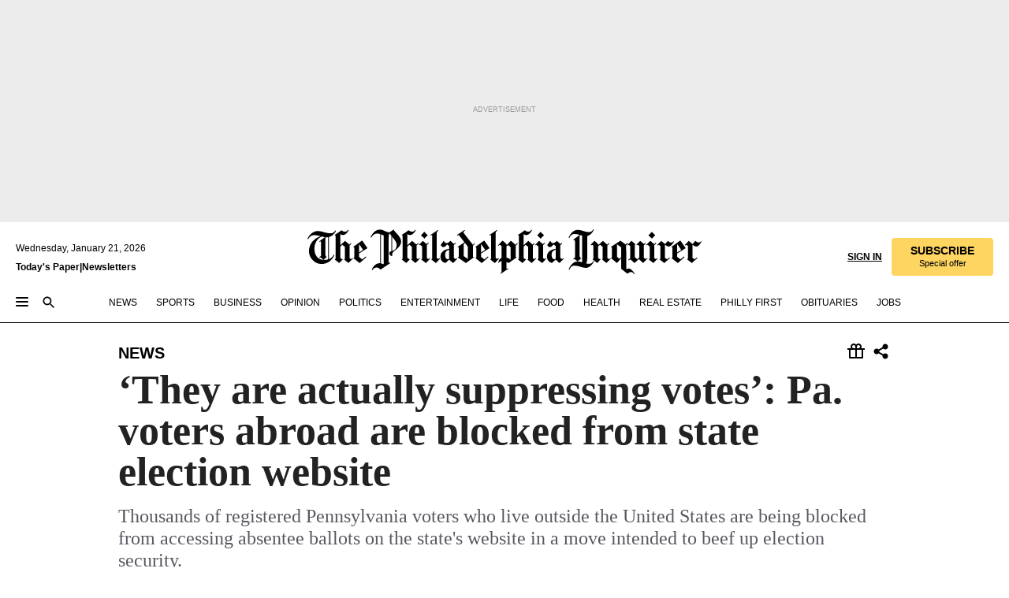

--- FILE ---
content_type: text/html; charset=utf-8
request_url: https://www.inquirer.com/philly/news/pa-uocava-voters-unable-access-absentee-ballot-site-20181002.html
body_size: 46402
content:
<!DOCTYPE html><html lang="en"><head><link rel="preload" as="image" href="https://www.inquirer.com/resizer/v2/CYSPUPG3IRDPLNWIXVMNIFRBBU.jpg?auth=0824d8196e1c1684a2e6e76885599e061c3a2e0ea51e1d746abb6b0a7034a0e0&amp;width=760&amp;height=507&amp;smart=true" imageSrcSet="https://www.inquirer.com/resizer/v2/CYSPUPG3IRDPLNWIXVMNIFRBBU.jpg?auth=0824d8196e1c1684a2e6e76885599e061c3a2e0ea51e1d746abb6b0a7034a0e0&amp;width=800&amp;height=533&amp;smart=true 800w,https://www.inquirer.com/resizer/v2/CYSPUPG3IRDPLNWIXVMNIFRBBU.jpg?auth=0824d8196e1c1684a2e6e76885599e061c3a2e0ea51e1d746abb6b0a7034a0e0&amp;width=700&amp;height=467&amp;smart=true 700w,https://www.inquirer.com/resizer/v2/CYSPUPG3IRDPLNWIXVMNIFRBBU.jpg?auth=0824d8196e1c1684a2e6e76885599e061c3a2e0ea51e1d746abb6b0a7034a0e0&amp;width=600&amp;height=400&amp;smart=true 600w,https://www.inquirer.com/resizer/v2/CYSPUPG3IRDPLNWIXVMNIFRBBU.jpg?auth=0824d8196e1c1684a2e6e76885599e061c3a2e0ea51e1d746abb6b0a7034a0e0&amp;width=500&amp;height=333&amp;smart=true 500w,https://www.inquirer.com/resizer/v2/CYSPUPG3IRDPLNWIXVMNIFRBBU.jpg?auth=0824d8196e1c1684a2e6e76885599e061c3a2e0ea51e1d746abb6b0a7034a0e0&amp;width=400&amp;height=267&amp;smart=true 400w" imageSizes="(min-width: 1040px) 650px, calc(100vw - 16px)"/><link rel="preconnect" href="https://media.inquirer.com/"/><link rel="dns-prefetch" href="https://media.inquirer.com"/><link rel="preconnect" href="https://p543.inquirer.com/"/><link rel="dns-prefetch" href="https://p543.inquirer.com"/><link rel="stylesheet" type="text/css" href="https://htlbid.com/v3/inquirer-web.com/htlbid.css"/><script async="" src="https://htlbid.com/v3/inquirer-web.com/htlbid.js"></script><link rel="stylesheet" href="/pf/resources/dist/inquirer-light/css/style.css?d=1141"/><title>‘They are actually suppressing votes’: Pa. voters abroad are blocked from state election website</title><link rel="apple-touch-icon-precomposed" sizes="57x57" href="https://media.inquirer.com/designimages/apple-touch-icon-57x57-precomposed.png"/><link rel="apple-touch-icon-precomposed" sizes="76x76" href="https://media.inquirer.com/designimages/apple-touch-icon-76x76-precomposed.png"/><link rel="apple-touch-icon-precomposed" sizes="120x120" href="https://media.inquirer.com/designimages/apple-touch-icon-60x60-precomposed@2x.png"/><link rel="apple-touch-icon-precomposed" sizes="152x152" href="https://media.inquirer.com/designimages/apple-touch-icon-76x76-precomposed@2x.png"/><link rel="apple-touch-icon-precomposed" sizes="180x180" href="https://media.inquirer.com/designimages/apple-touch-icon-60x60-precomposed@3x.png"/><link rel="icon" sizes="16x16" href="https://media.inquirer.com/designimages/apple-touch-icon-16x16-precomposed.png"/><link rel="icon" sizes="192x192" href="https://media.inquirer.com/designimages/touch-icon-192x192.png"/><link rel="apple-touch-icon-precomposed" href="https://media.inquirer.com/designimages/apple-touch-icon-precomposed.png"/><link rel="apple-touch-icon" href="https://media.inquirer.com/designimages/apple-touch-icon.png"/><meta name="robots" content="index, follow"/><meta name="googlebot-news" content="index"/><meta name="googlebot" content="index"/><meta name="copyright" content="(c) 2026 The Philadelphia Inquirer, LLC"/><meta name="distribution" content="global"/><meta name="rating" content="general"/><meta name="application-name" content="The Philadelphia Inquirer, LLC"/><meta property="og:site_name" content="Inquirer.com"/><meta name="viewport" content="width=device-width,minimum-scale=1,initial-scale=1,maximum-scale=1"/><meta name="arc_environment" content="fusion"/><meta property="fb:pages" content="6130721655"/><meta name="twitter:site" content="@PhillyInquirer"/><meta name="twitter:creator" content="@PhillyInquirer"/><meta property="og:locale" content="en_US"/><meta name="twitter:card" content="summary_large_image"/><script data-schema="Organization" type="application/ld+json">
        {
          "name": "The Philadelphia Inquirer, LLC",
          "url": "https://www.inquirer.com",
          "logo": "https://www.inquirer.com/pb/resources/dist/images/inquirer-logo-official-v2.svg",
          "sameAs": [
            "https://www.facebook.com/philadelphiainquirer/",
            "https://twitter.com/PhillyInquirer"
          ],
          "@type": "NewsMediaOrganization",
          "@context": "http://schema.org"
        }
      </script><script>
            var pmnAdmin = {};
            var PMNdataLayer = [{
              analytics: {}
            }];
          </script><link rel="canonical" href="https://www.inquirer.com/philly/news/pa-uocava-voters-unable-access-absentee-ballot-site-20181002.html"/><meta property="og:title" content="‘They are actually suppressing votes’: Pa. voters abroad are blocked from state election website"/><meta property="og:description" content="Thousands of registered Pennsylvania voters who live outside the United States are being blocked from accessing absentee ballots on the state&#x27;s website in a move intended to beef up election security."/><meta property="og:image" content="https://www.inquirer.com/resizer/v2/CYSPUPG3IRDPLNWIXVMNIFRBBU.jpg?auth=0824d8196e1c1684a2e6e76885599e061c3a2e0ea51e1d746abb6b0a7034a0e0&amp;width=760&amp;height=507&amp;smart=true"/><meta property="og:image:width" content="1200"/><meta property="og:image:height" content="800"/><meta name="twitter:title" content="‘They are actually suppressing votes’: Pa. voters abroad are blocked from state election website"/><meta name="twitter:description" content="Thousands of registered Pennsylvania voters who live outside the United States are being blocked from accessing absentee ballots on the state&#x27;s website in a move intended to beef up election security."/><meta name="twitter:image" content="https://www.inquirer.com/resizer/v2/CYSPUPG3IRDPLNWIXVMNIFRBBU.jpg?auth=0824d8196e1c1684a2e6e76885599e061c3a2e0ea51e1d746abb6b0a7034a0e0&amp;width=760&amp;height=507&amp;smart=true"/><meta name="cXenseParse:title" content="‘They are actually suppressing votes’: Pa. voters abroad are blocked from state election website"/><meta property="article:section" content="News, news, news"/><meta name="author" content="Jonathan Lai"/><meta itemProp="description" name="description" content="Thousands of registered Pennsylvania voters who live outside the United States are being blocked from accessing absentee ballots on the state&#x27;s website in a move intended to beef up election security."/><meta name="og:url" content="https://www.inquirer.com/philly/news/pa-uocava-voters-unable-access-absentee-ballot-site-20181002.html"/><meta property="article:modified_time" content="2018-10-05T10:54:13-04:00"/><meta name="date" content="2018-10-05T14:54:00Z"/><meta name="article_id" content="QKQRPOUM5VGGNIS3HZAP5NX4D4"/><meta property="og:type" content="article"/><meta property="article:opinion" content="false"/><meta property="vf:unique_id" content="QKQRPOUM5VGGNIS3HZAP5NX4D4"/><meta name="sailthru.tags" content="news"/><meta name="sailthru.author" content="Jonathan Lai"/><meta name="sailthru.date" content="2018-10-02T22:38:00Z"/><meta name="sailthru.title" content="‘They are actually suppressing votes’: Pa. voters abroad are blocked from state election website"/><meta name="sailthru.description" content="Thousands of registered Pennsylvania voters who live outside the United States are being blocked from accessing absentee ballots on the state&#x27;s website in a move intended to beef up election security."/><meta name="sailthru.image.full" content="https://www.inquirer.com/resizer/v2/CYSPUPG3IRDPLNWIXVMNIFRBBU.jpg?auth=0824d8196e1c1684a2e6e76885599e061c3a2e0ea51e1d746abb6b0a7034a0e0&amp;width=760&amp;height=507&amp;smart=true"/><meta name="sailthru.image.thumb" content="https://www.inquirer.com/resizer/v2/CYSPUPG3IRDPLNWIXVMNIFRBBU.jpg?auth=0824d8196e1c1684a2e6e76885599e061c3a2e0ea51e1d746abb6b0a7034a0e0&amp;width=760&amp;height=507&amp;smart=true"/><script data-schema="NewsArticle" type="application/ld+json">
    {
      "@context": "http://schema.org",
      "@type": "NewsArticle",
      "mainEntityOfPage": {
        "@type": "WebPage",
        "@id": "https://www.inquirer.com/philly/news/pa-uocava-voters-unable-access-absentee-ballot-site-20181002.html"
      },
      "headline": "‘They are actually suppressing votes’: Pa. voters abroad are blocked from state election website",
      "thumbnailUrl": "https://www.inquirer.com/resizer/v2/CYSPUPG3IRDPLNWIXVMNIFRBBU.jpg?auth=0824d8196e1c1684a2e6e76885599e061c3a2e0ea51e1d746abb6b0a7034a0e0&width=760&height=507&smart=true",
      "articleSection": "news",
      "image": {
        "@type": "ImageObject",
        "url": "https://www.inquirer.com/resizer/v2/CYSPUPG3IRDPLNWIXVMNIFRBBU.jpg?auth=0824d8196e1c1684a2e6e76885599e061c3a2e0ea51e1d746abb6b0a7034a0e0&width=760&height=507&smart=true",
        "height": 800,
        "width": 1200
      },
      "datePublished": "2018-10-02T18:38:00-04:00",
      "dateModified": "2018-10-05T10:54:00-04:00",
      "author": [{"@type":"Person","name":"Jonathan Lai","url":"https://www.inquirer.com/author/lai_jonathan/"}],
      "isAccessibleForFree": false,
      "hasPart": {
        "@type": "WebPageElement",
        "isAccessibleForFree": false,
        "cssSelector" : ".article-body-paywall"
      },
      "isPartOf": {
        "@type": ["CreativeWork", "Product"],
        "name": "The Philadelphia Inquirer",
        "productID": "inquirer.com:basic"
      },
      "publisher": {
        "@type": "NewsMediaOrganization",
        "name": "The Philadelphia Inquirer",
        "logo": {
          "@type": "ImageObject",
          "url": "https://media.inquirer.com/designimages/inquirer-logo-amp.png",
          "width": 600,
          "height": 60
        }
      },
      "description": "Thousands of registered Pennsylvania voters who live outside the United States are being blocked from accessing absentee ballots on the state's website in a move intended to beef up election security.",
      "keywords": [
        "articleID/QKQRPOUM5VGGNIS3HZAP5NX4D4",
        "Type/Article",
        "target/News/news/news",
        "NavLink/news"
      ],
      "identifier": {
        "@type": "PropertyValue",
        "propertyID": "articleID",
        "value": "QKQRPOUM5VGGNIS3HZAP5NX4D4"
      }
    }
    </script><script src="https://cdn.cookielaw.org/scripttemplates/otSDKStub.js" data-domain-script="c6dea5ec-f3a5-432d-8d99-556d91c9726b" type="text/javascript" charset="UTF-8" data-dLayer-name="PMNdataLayer"></script><script src="https://cdn.speedcurve.com/js/lux.js?id=283407416" defer="" crossorigin="anonymous"></script><script type="application/javascript" id="polyfill-script">if(!Array.prototype.includes||!(window.Object && window.Object.assign)||!window.Promise||!window.Symbol||!window.fetch){document.write('<script type="application/javascript" src="/pf/dist/engine/polyfill.js?d=1141&mxId=00000000" defer=""><\/script>')}</script><script id="fusion-engine-react-script" type="application/javascript" src="/pf/dist/engine/react.js?d=1141&amp;mxId=00000000" defer=""></script><script id="fusion-engine-combinations-script" type="application/javascript" src="/pf/dist/components/combinations/light.js?d=1141&amp;mxId=00000000" defer=""></script>
<script>(window.BOOMR_mq=window.BOOMR_mq||[]).push(["addVar",{"rua.upush":"false","rua.cpush":"false","rua.upre":"false","rua.cpre":"false","rua.uprl":"false","rua.cprl":"false","rua.cprf":"false","rua.trans":"","rua.cook":"false","rua.ims":"false","rua.ufprl":"false","rua.cfprl":"false","rua.isuxp":"false","rua.texp":"norulematch","rua.ceh":"false","rua.ueh":"false","rua.ieh.st":"0"}]);</script>
                              <script>!function(e){var n="https://s.go-mpulse.net/boomerang/";if("False"=="True")e.BOOMR_config=e.BOOMR_config||{},e.BOOMR_config.PageParams=e.BOOMR_config.PageParams||{},e.BOOMR_config.PageParams.pci=!0,n="https://s2.go-mpulse.net/boomerang/";if(window.BOOMR_API_key="PPACB-T4Q7H-SPCW8-FS2AT-3JVSH",function(){function e(){if(!o){var e=document.createElement("script");e.id="boomr-scr-as",e.src=window.BOOMR.url,e.async=!0,i.parentNode.appendChild(e),o=!0}}function t(e){o=!0;var n,t,a,r,d=document,O=window;if(window.BOOMR.snippetMethod=e?"if":"i",t=function(e,n){var t=d.createElement("script");t.id=n||"boomr-if-as",t.src=window.BOOMR.url,BOOMR_lstart=(new Date).getTime(),e=e||d.body,e.appendChild(t)},!window.addEventListener&&window.attachEvent&&navigator.userAgent.match(/MSIE [67]\./))return window.BOOMR.snippetMethod="s",void t(i.parentNode,"boomr-async");a=document.createElement("IFRAME"),a.src="about:blank",a.title="",a.role="presentation",a.loading="eager",r=(a.frameElement||a).style,r.width=0,r.height=0,r.border=0,r.display="none",i.parentNode.appendChild(a);try{O=a.contentWindow,d=O.document.open()}catch(_){n=document.domain,a.src="javascript:var d=document.open();d.domain='"+n+"';void(0);",O=a.contentWindow,d=O.document.open()}if(n)d._boomrl=function(){this.domain=n,t()},d.write("<bo"+"dy onload='document._boomrl();'>");else if(O._boomrl=function(){t()},O.addEventListener)O.addEventListener("load",O._boomrl,!1);else if(O.attachEvent)O.attachEvent("onload",O._boomrl);d.close()}function a(e){window.BOOMR_onload=e&&e.timeStamp||(new Date).getTime()}if(!window.BOOMR||!window.BOOMR.version&&!window.BOOMR.snippetExecuted){window.BOOMR=window.BOOMR||{},window.BOOMR.snippetStart=(new Date).getTime(),window.BOOMR.snippetExecuted=!0,window.BOOMR.snippetVersion=12,window.BOOMR.url=n+"PPACB-T4Q7H-SPCW8-FS2AT-3JVSH";var i=document.currentScript||document.getElementsByTagName("script")[0],o=!1,r=document.createElement("link");if(r.relList&&"function"==typeof r.relList.supports&&r.relList.supports("preload")&&"as"in r)window.BOOMR.snippetMethod="p",r.href=window.BOOMR.url,r.rel="preload",r.as="script",r.addEventListener("load",e),r.addEventListener("error",function(){t(!0)}),setTimeout(function(){if(!o)t(!0)},3e3),BOOMR_lstart=(new Date).getTime(),i.parentNode.appendChild(r);else t(!1);if(window.addEventListener)window.addEventListener("load",a,!1);else if(window.attachEvent)window.attachEvent("onload",a)}}(),"".length>0)if(e&&"performance"in e&&e.performance&&"function"==typeof e.performance.setResourceTimingBufferSize)e.performance.setResourceTimingBufferSize();!function(){if(BOOMR=e.BOOMR||{},BOOMR.plugins=BOOMR.plugins||{},!BOOMR.plugins.AK){var n=""=="true"?1:0,t="",a="clqcpuyx3sib22lrayba-f-54e81a6fb-clientnsv4-s.akamaihd.net",i="false"=="true"?2:1,o={"ak.v":"39","ak.cp":"689028","ak.ai":parseInt("653835",10),"ak.ol":"0","ak.cr":8,"ak.ipv":4,"ak.proto":"h2","ak.rid":"3830d6c7","ak.r":50796,"ak.a2":n,"ak.m":"dscr","ak.n":"ff","ak.bpcip":"18.224.39.0","ak.cport":48940,"ak.gh":"23.209.83.217","ak.quicv":"","ak.tlsv":"tls1.3","ak.0rtt":"","ak.0rtt.ed":"","ak.csrc":"-","ak.acc":"","ak.t":"1769014786","ak.ak":"hOBiQwZUYzCg5VSAfCLimQ==tMxsi74VrNgjILFIxT1E9fpWDqVcUxviXaCuvoKQkyGnXqj2b0qzFTmvS8aj4YIBtze7DKbG9eGPznTUGLcJNS60p/k3HWs3LWcH67YYxtyJOyc18muh67CzBG36sNZHyeL0ar1WISSWUObPrkBzlh+h1c3UfFPluLKKmISwBRI5GyFrc/Qor0IEX3F0wLfDYdhbhMQWIgNfOecBmdXIM56n4y2DKZb3uM+g6ngDsoA7PiYIdhgTmiGynxnHqblBND+U0T37PZ8ABzqyoyaAhd3mLUXOBKidl8Z/z3DiBE6rB/bHvySITX4DV1+yWeUXpl3jdlyfuje/6oCitfZws7xNHG1347b1AYIXNtE+0KIVo+lbO00dTQtxE/l8yHyFIh0Z8GMc79FApxwcMofIBDFk3ZA++e+TWjRD3VY2O7U=","ak.pv":"123","ak.dpoabenc":"","ak.tf":i};if(""!==t)o["ak.ruds"]=t;var r={i:!1,av:function(n){var t="http.initiator";if(n&&(!n[t]||"spa_hard"===n[t]))o["ak.feo"]=void 0!==e.aFeoApplied?1:0,BOOMR.addVar(o)},rv:function(){var e=["ak.bpcip","ak.cport","ak.cr","ak.csrc","ak.gh","ak.ipv","ak.m","ak.n","ak.ol","ak.proto","ak.quicv","ak.tlsv","ak.0rtt","ak.0rtt.ed","ak.r","ak.acc","ak.t","ak.tf"];BOOMR.removeVar(e)}};BOOMR.plugins.AK={akVars:o,akDNSPreFetchDomain:a,init:function(){if(!r.i){var e=BOOMR.subscribe;e("before_beacon",r.av,null,null),e("onbeacon",r.rv,null,null),r.i=!0}return this},is_complete:function(){return!0}}}}()}(window);</script></head><body><div>
                <script type="text/javascript">
                  function OptanonWrapper() { }
                </script>
              </div><noscript>
          <iframe src="https://www.googletagmanager.com/ns.html?id=GTM-M4NMCHW"
          height="0" width="0" style="display:none;visibility:hidden"></iframe></noscript><div id="fusion-app" class=""><div class="article-body article-body-paywall type-body-text"><a class="sr-only focus:not-sr-only active:not-sr-only hover:not-sr-only" href="#article-body">Skip to content</a><header id="app-bar" class="app-bar header top-0 sticky z-[11]"><div data-ad-name="article/top_banner_masthead" class="text-center container-column
          bg-[#ececec] overflow-hidden py-4 flex-col justify-center items-center flex min-h-[50px] md:min-h-[90px] lg:min-h-[250px]"><div class="type-button absolute z-0"><div class="advertisement-text font-light xxs:leading-5 xs:leading-none text-[9px] text-[#999] tracking-normal uppercase justify-center flex flex-row mb-1">Advertisement</div></div><div class="container-row justify-center w-full z-1"><div class="arcad bg-none my-0 mx-auto min-h-0 min-w-0 ad-responsive text-center "><div class="htlad-web-top_banner_masthead" data-unit="phl.news/article/top_banner" data-targeting="{&quot;position&quot;:&quot;slider&quot;,&quot;position_type&quot;:&quot;slider_section&quot;}"></div></div></div></div><nav class="global-app-bar sticky top-0 border-solid z-[11] inset-x-0 border-b bg-white "><div class="h-[62px] flex flex-col max-w-[1240px] mx-auto px-5 justify-center relative lg:h-[127px] bg-white"><div class="static lg:relative"><div class="transition-all lg:w-[616px] left-0 flex flex-col
        overflow-hidden duration-200 absolute w-full top-16
        lg:left-8 shadow-md lg:top-[128px] h-0"><div class="flex flex-col bg-white space-y-3 p-3 shadow-md inq-dropdown-menu px-7 py-4 "><div class="relative"><input type="text" placeholder="Search" aria-required="false" aria-label="Search" id="search" class="font-grot10 border border-solid border-neutral-dark-gray focus:border-primary-blue active:border-primary-blue w-full px-6 py-3 text-4"/><div class="absolute top-1 right-1"><button class="cursor-pointer p-2 bg-transparent"><svg xmlns="http://www.w3.org/2000/svg" width="20" height="20" viewBox="0 0 24 24"><use href="#search-icon-circle"></use><use href="#search-icon-line"></use></svg></button></div></div></div></div></div><div class="flex flex-row flex-auto"><svg xmlns="http://www.w3.org/2000/svg" class="hidden"><defs><path d="M0 0h24v24H0z" fill="none" id="search-icon-circle"></path><path d="M15.5 14h-.79l-.28-.27C15.41 12.59 16 11.11 16 9.5 16 5.91 13.09 3 9.5 3S3 5.91 3 9.5 5.91 16 9.5 16c1.61 0 3.09-.59 4.23-1.57l.27.28v.79l5 4.99L20.49 19l-4.99-5zm-6 0C7.01 14 5 11.99 5 9.5S7.01 5 9.5 5 14 7.01 14 9.5 11.99 14 9.5 14z" id="search-icon-line"></path></defs></svg><div class="flex-1 flex items-center space-x-2 lg:hidden"><button type="button" role="button" aria-label="Full navigation" aria-haspopup="true" aria-expanded="false" class="flex flex-col h-3 w-4 p-0 rounded
      justify-center items-center group cursor-pointer bg-transparent"><div class="h-0.5 w-4 rounded-full transition ease
      transform duration-300 opacity-100 group-hover:opacity-50  bg-black"></div><div class="h-0.5 w-4 my-[3px] rounded-full
      transition ease transform duration-300 opacity-100 group-hover:opacity-50 bg-black"></div><div class="h-0.5 w-4 rounded-full transition
      ease transform duration-300 opacity-100 group-hover:opacity-50  bg-black"></div></button><button class="cursor-pointer p-2 mt-1 bg-transparent" aria-label="Search" aria-haspopup="true" aria-expanded="false"><svg xmlns="http://www.w3.org/2000/svg" width="20" height="20" viewBox="0 0 24 24"><use href="#search-icon-circle"></use><use href="#search-icon-line"></use></svg></button></div><div class="hidden flex-1 flex-col space-y-1 justify-center lg:flex lg:pt-3"><div class="flex flex-row items-center"><div aria-label="Wednesday, January 21, 2026" class="text-3 mb-1 mr-1">Wednesday, January 21, 2026</div></div><div class="flex gap-1 text-3 font-bold leading-3.5 "><a href="https://eedition.inquirer.com/" id="todayspaper" data-link-type="global-nav" aria-label="Print Copy of Today&#x27;s Paper" role="link" class="no-underline text-black">Today&#x27;s Paper</a>|<a class="no-underline text-black" href="https://www.inquirer.com/newsletters/" data-link-type="global-nav" aria-label="Newsletters" role="link">Newsletters</a></div></div><div class="flex-1 text-center justify-center items-center flex"><a data-link-type="global-nav" aria-label="The Philadelphia Inquirer - Go to homepage link" role="link" class="flex-1 relative w-[140px] sm:w-[325px] lg:w-[500px]" href="/"><div class="absolute left-0 right-0 h-full flex items-center text-black"><svg class="transition-all duration-500 w-[140px] mx-auto opacity-100 sm:opacity-0  w-[140px]" xmlns="http://www.w3.org/2000/svg" viewBox="0 0 1124.32 253.93" fill="currentColor"><path d="M290.15,136.89V155.6s13.26,11.37,18.47,14.68l19.9-16.58,3.32,3.79-36.95,32.68H293l-33.63-26.29v-2.13s4.5-1.18,4.5-2.61V104.67c0-1.66-5-3.55-5-3.55V99l47.37-34.11h2.84l28.18,40.74v1.89ZM292.29,86l-2.13,1.66v43.82l23-14.92Z"></path><path d="M589.13,190.19h-1.42l-23.45-18.95v-2.13s3.08-1.18,3.08-3.55V99.72s-9-8.76-14.92-12.08l-10.66,9V163s5.92,5.45,8.76,5.45a6.3,6.3,0,0,0,4-1.18l1.42,2.61L537.26,190.2h-1.42l-25.11-19.42v-2.13s4.74-1.89,4.74-3.55V93.81s-5.21-5.21-8.53-5.21c-1.89,0-3.55,1.42-5.68,3.32l-2.37-3.08L519.73,66.1h1.42s18.71,12.79,23,22l23.68-22h1.42L592.9,86.71,601.66,78l3.08,3.32L593.61,92.16V162.5s4.74,5.68,9,5.68c2.13,0,4.74-2.61,6.87-4.5l2.61,2.84Z"></path><path d="M770.86,168.34,747.5,190.19h-1.42l-23.45-20.84-8,7.34-3.32-3.55,10.66-9.47V94.51s-6.64-5.68-8.54-5.68-2.61,1.18-4.74,3.08l-2.13-3.08,22-22.74H730l21.32,18v2.37s-3.08,1.42-3.08,3.79V157s8.53,9.24,14,12.32l10.89-9.24V94s-8.05-5.92-9.71-5.92c-1.42,0-2.84,1.18-3.79,1.89l-1.9-2.84L777.8,66.09h1.42l20.61,17.29,6.63-5.92L809.78,81,799.36,91v69.87s7.82,7.34,10.66,7.34c1.9,0,5.45-3.79,7.58-5.68l2.61,2.84-24.16,24.87h-1.42Z"></path><path d="M853.83,190.19h-1.42l-24.63-18.95v-2.13s4.26-1.18,4.26-3.55V97.82s-6.4-6.63-11.84-10.18l-3.79,3.55-2.84-3.08,21.79-22.26h1.42l20.84,18.71,8.76-8.76,3.08,3.32L858.33,90v72.47s5,5.45,9.47,5.45c1.9,0,5-3.08,7.11-5l2.37,3.08ZM845.78,52.1h-2.13s-9.47-10.66-17.76-17.05V32.92a83.15,83.15,0,0,0,17.05-17.76h2.13s8.76,10.42,17.76,17.53v2.13A107.19,107.19,0,0,0,845.78,52.1Z"></path><path d="M940.52,97.58c-6.63,0-12.55-2.37-18.47-8.29H918.5v73s9,6.63,11.6,6.63c1.9,0,10.66-7.58,12.79-9.47l3.08,3.08-30.79,27.71h-1.42l-25.34-19.42v-2.13s3.79-1.89,3.79-3.55V94.75s-6.16-5.45-9-6.39c-1.9,0-3.08,1.42-5.21,3.32l-2.84-2.84L896.48,66.1h1.66l20.37,18,15.63-18h2.13s7.1,8.76,15.87,8.76c5.21,0,10.42-1.18,14.21-7.11l2.84,1.42C964.67,78.87,951.65,97.58,940.52,97.58Z"></path><path d="M986.94,136.89V155.6s13.26,11.37,18.47,14.68l19.89-16.58,3.32,3.79-36.95,32.68h-1.89L956.15,163.9v-2.13s4.5-1.18,4.5-2.61V104.69c0-1.66-5-3.55-5-3.55V99l47.37-34.11h2.84l28.19,40.74v1.89ZM989.07,86l-2.13,1.66v43.82l23-14.92Z"></path><path d="M1095.65,97.58c-6.63,0-12.55-2.37-18.47-8.29h-3.55v73s9,6.63,11.6,6.63c1.9,0,10.66-7.58,12.79-9.47l3.08,3.08-30.79,27.71h-1.42l-25.34-19.42v-2.13s3.79-1.89,3.79-3.55V94.75s-6.16-5.45-9-6.39c-1.9,0-3.08,1.42-5.21,3.32l-2.84-2.84,21.32-22.74h1.66l20.37,18,15.63-18h2.13s7.1,8.76,15.87,8.76c5.21,0,10.42-1.18,14.21-7.11l2.84,1.42C1119.8,78.87,1106.78,97.58,1095.65,97.58Z"></path><path d="M185,26.52V90.23l.24.24,25.82-24.4h1.42l23.68,20.61,8.76-8.76L248,80.76,236.87,92.13v70.34s4.74,5.68,9,5.68c2.37,0,5.68-3.55,7.82-5.68l2.84,2.84-25.11,24.87H230l-22.5-18.71v-2.13s3.08-1.18,3.08-3.55V100s-7.82-8-14.21-12.08L185,97.82v63.71c.47,1.18,5,7.11,12.79,7.11l.47,2.61L179.55,190.2h-1.42l-23.92-18.95v-2.13s4.5-1.89,4.5-3.55V37.67c0-2.84-5.21-3.55-5.21-3.55V31.51c18.71-10.42,37.66-25.58,37.66-25.58h1.66s21.37,19.86,36.47-2.84L233.08,5C206.8,50.67,185,26.52,185,26.52Z"></path><path d="M699.79,227.44l-.26-137.62,10.7-10.44-3.06-3.31-10.69,9.67-28-20.62h-1.53l-52.7,34.37V101a17.82,17.82,0,0,1,4.85,2.36,2.34,2.34,0,0,1,.71.94s0,.05,0,.51v53.74a1.29,1.29,0,0,1-.37,1s-.92,1.22-4.72,2.22v1.53l32.08,27h1.53l22.4-25.46h.51l.26,2.68-.35,55.86,35.23,27.5h1.78s19.3-22.64,36.67,3.06l3-2S723,205.59,699.79,227.44Zm-28.52-69.75-9.42,9.67c-3.29-1.53-13.75-12-13.75-12V86.49l1-.76c4.43,2.37,22.15,17.06,22.15,17.06v54.9Z"></path><path d="M120.33,169.06V44.42C147,38.2,160.78,8.79,160.78,8.79l-4-2.16a27,27,0,0,1-7.5,9.79c-10.35,8-20.07,7.47-36,5a98.05,98.05,0,0,1-11.6-2.69c-5.19-1.4-8.12-2.28-8.12-2.28-17.1-5-24.74-5.63-24.74-5.63-8.67-1-13.82-1-16.8-.63a35.24,35.24,0,0,0-3.82.63c-12.87,3-22.62,10-30,17A76,76,0,0,0,0,54.82l3.77,2A59.7,59.7,0,0,1,7.06,51a44.79,44.79,0,0,1,9.18-10.64,29.7,29.7,0,0,1,8.1-4.87,24.9,24.9,0,0,1,8-1.94c6.88-.63,18,.67,27,2.3,8.15,1.48,14.56,3.27,14.56,3.27C-9.31,70.84,10.7,141.8,10.7,141.8a73.15,73.15,0,0,0,31.5,43.58A69.91,69.91,0,0,0,57,192.54,68.51,68.51,0,0,0,72.56,196a78.56,78.56,0,0,0,16-.19A70.54,70.54,0,0,0,107.82,191a64.8,64.8,0,0,0,9.8-5,84.07,84.07,0,0,0,21.5-19.26,131.28,131.28,0,0,0,13.48-20.66L148.71,144C137,164.43,120.33,169.06,120.33,169.06ZM66.07,158.41l2.8,3,4-2.93L90,173.05a55.29,55.29,0,0,1-13.66-2.2,42.32,42.32,0,0,1-7.63-3,48.84,48.84,0,0,1-12.3-9.1,61.29,61.29,0,0,1-6.08-7.28,55.19,55.19,0,0,1-5.91-10.69,61.74,61.74,0,0,1-3-8.85,72.08,72.08,0,0,1-1.64-8.25,85.79,85.79,0,0,1-.77-12.64s0-4.37.52-9.47a80.83,80.83,0,0,1,1.68-10.51,79.34,79.34,0,0,1,4.58-14.3,76.39,76.39,0,0,1,9.63-16.32A71.79,71.79,0,0,1,79.79,40.74s9.52,2.31,18.06,4L66,68.6l2.79,3,5.63-4.22a2.44,2.44,0,0,1,.33.47,7.82,7.82,0,0,1,.74,1.85s.08.31.19.77a32.74,32.74,0,0,1,.59,3.69c.1,1.07.25,2.53.33,4,.06,1.23.06.82.15,3.73,0,.46.07,1.71.07,3.38,0,3,0,7.23-.08,10.85,0,3.85,0,4,0,4l0,18-.08,29.51v2.83l-10.65,8M102.81,45.7a44.78,44.78,0,0,0,13.53-.48V170.36a58.59,58.59,0,0,1-11.61,2.24c-2.23.28-7.26.48-7.26.48-2.57.18-7.44,0-7.44,0l18.24-16.55a18.12,18.12,0,0,1-6.72-8,11.19,11.19,0,0,1-.4-1.25,10.37,10.37,0,0,1-.26-1.67c0-.54,0-1.05,0-1.44v-.72l0-7.22,0-89"></path><path d="M517.57,180.94,514,178.78a26.53,26.53,0,0,1-6.64,9.79c-9.16,8-17.76,7.47-31.84,5-.69-.12-1.33-.25-2-.39.58-.9,1.15-1.9,1.72-3A35.91,35.91,0,0,0,479,177.89c.45-4.77.54-8.8.54-8.8l.88-32.3.24-39.63V38l1.08-.24c23.61-6.22,35.8-35.63,35.8-35.63L514,0a26.53,26.53,0,0,1-6.64,9.79c-9.16,8-17.76,7.47-31.84,5a78.31,78.31,0,0,1-10.26-2.69c-4.59-1.4-7.19-2.28-7.19-2.28-15.13-5-21.89-5.63-21.89-5.63-7.67-1-12.23-1-14.86-.63a28,28,0,0,0-3.38.63c-11.39,3-20,10-26.51,17a77.9,77.9,0,0,0-16.15,27l3.34,2a62.21,62.21,0,0,1,2.91-5.89,43.31,43.31,0,0,1,8.13-10.64,25.53,25.53,0,0,1,7.17-4.87,20,20,0,0,1,7.1-1.94c6.09-.63,15.9.67,23.85,2.3,4.26.87,8,1.85,10.3,2.51L400.85,59.38,404,62.67l4.79-3.49s3.06,1.31,2.81,27.13l-.1,72.87-1.17.8-9.47,6.9,3.13,3.3,4-2.92,17.51,14.86h0a28.34,28.34,0,0,0-4.1.22A28,28,0,0,0,418,183c-11.39,3-20,10-26.51,17a77.9,77.9,0,0,0-16.15,27l3.34,2a62.21,62.21,0,0,1,2.91-5.89,43.31,43.31,0,0,1,8.13-10.64,25.53,25.53,0,0,1,7.17-4.87,20,20,0,0,1,7.1-1.94c6.09-.63,15.9.67,23.85,2.3,7.21,1.48,12.88,3.27,12.88,3.27,19.31,5.72,30.36,10.41,47,3.24C507,206.12,517.57,180.94,517.57,180.94Zm-92.07,1.14L446.45,165l-4.78-4.31a14.69,14.69,0,0,1-4.21-9.94V37.58l5.69-4.37,2.76.87s2.52.69,6,1.6V170c.13,9.19-.67,14.19-1.14,16.33-10-2.91-14.59-3.36-14.59-3.36a91.37,91.37,0,0,0-10.47-.85Z"></path></svg></div><div class="absolute left-0 right-0 h-full flex items-center text-black"><svg class="transition-all duration-500 sm:w-[325px] mx-auto opacity-0 sm:opacity-100  lg:w-[500px]" xmlns="http://www.w3.org/2000/svg" viewBox="0 0 1249.3 142.76" fill="currentColor"><g><g><path d="M550.35,77V87.48s7.49,6.44,10.34,8.24l11.23-9.29,2,2.1L553.05,107h-1L533,92.12V90.93s2.55-.6,2.55-1.5V58.87c0-1-2.7-2.1-2.7-2.1v-1.2L559.49,36.4H561l15.87,22.92v1Zm1.2-28.77-1.2,1.05V73.85l12.88-8.39ZM594.39,107h-.9L579.86,96.32v-1.2s2.25-.75,2.25-2.1V18.13L582,18l-4.5,2.24-.89-2.09c9.43-5.7,23.66-16,23.66-16l1.35,1.79s-4.79,3.45-4.79,7V91.23s3.29,2.84,5.09,2.84c1,0,2.4-1.2,3.6-2.24l1.64,1.79Zm150,0h-.9L729.66,96.32v-1.2s2.39-.75,2.39-2.1V55a43.15,43.15,0,0,0-6.74-5.7l-2.09,1.95-1.5-1.8L733.85,37h.9l11.68,10.49,5-5,1.64,2-6.14,6.14V91.38s2.7,3,5.25,3c1,0,2.84-1.65,4-2.69l1.35,1.64Zm-4.5-77.74h-1.2a95.73,95.73,0,0,0-10-9.59v-1.2a45.23,45.23,0,0,0,9.58-10h1.2a74,74,0,0,0,10,9.89v1.19a60.87,60.87,0,0,0-9.59,9.74M948.21,107h-.75L934.28,96.32v-1.2s1.65-.75,1.65-2.1V56s-5.1-4.94-8.39-6.74l-6,4.95V91.68s3.29,3,4.94,3a4,4,0,0,0,2.25-.6l.74,1.35L919,107h-.75L904.17,96v-1.2s2.55-1,2.55-1.95V52.73s-2.85-3-4.8-3c-1,0-1.95.9-3.14,2l-1.35-1.8,11.68-12.73h.9s10.49,7.19,12.88,12.28l13.34-12.28H937l13.34,11.53,4.94-4.94,1.8,1.95-6.29,6.14V91.38s2.69,3.14,5.09,3.14c1.2,0,2.7-1.5,3.89-2.55l1.35,1.65Zm102.16-12.28-13,12.28h-.9l-13.18-11.68-4.5,4L1017,97.37l6-5.4V53s-3.75-3.15-4.8-3.15-1.49.75-2.69,1.8l-1.2-1.8,12.43-12.73h.75l12,10v1.34s-1.79.9-1.79,2.1v37.6s4.79,5.24,7.94,7l6.14-5.24V52.88s-4.5-3.45-5.54-3.45c-.75,0-1.5.75-2.1,1.2L1043,49l11.38-11.83h.75l11.54,9.74,3.74-3.45,2,2.1-5.84,5.54v39.4s4.34,4,6,4c1,0,3-2.1,4.19-3.14l1.5,1.49L1064.6,107h-.75ZM1097.11,107h-.75l-13.93-10.63v-1.2s2.39-.75,2.39-2.1V55a47.17,47.17,0,0,0-6.59-5.7l-2.1,1.95-1.64-1.8L1086.77,37h.75l11.68,10.49,5-5,1.79,2-6.29,6.14V91.38s2.85,3,5.4,3c1,0,2.69-1.65,3.89-2.69l1.35,1.64Zm-4.5-77.74h-1.2a95.73,95.73,0,0,0-10-9.59v-1.2a45.23,45.23,0,0,0,9.58-10h1.2a74,74,0,0,0,10,9.89v1.19a68.72,68.72,0,0,0-9.59,9.74m53.33,25.62a14.29,14.29,0,0,1-10.49-4.65h-1.94V91.23S1138.6,95,1140,95c1.2,0,6.14-4.34,7.34-5.39l1.65,1.8L1131.56,107h-.75L1116.58,96v-1.2s2.1-1,2.1-1.95V53.18s-3.45-3-5.1-3.6c-1,0-1.64.9-2.84,2l-1.65-1.65,12-12.73h.9l11.54,10,8.83-10h1.2s3.9,4.94,8.84,4.94c3,0,5.84-.75,8.09-4l1.5.75c-2.55,5.54-9.89,16-16,16M1172,77V87.48s7.49,6.44,10.34,8.24l11.24-9.29,1.79,2.1L1174.7,107h-1l-19-14.83V90.93s2.54-.6,2.54-1.5V58.87c0-1-2.69-2.1-2.69-2.1v-1.2L1181,36.4h1.65l15.88,22.92v1Zm1.2-28.77-1.2,1.05V73.85l12.89-8.39Zm59.92,6.6c-3.74,0-7-1.35-10.33-4.65h-2.1V91.23s5.09,3.74,6.59,3.74c1,0,6-4.34,7.19-5.39l1.8,1.8L1218.89,107h-.75L1203.91,96v-1.2s2.1-1,2.1-1.95V53.18s-3.45-3-5.09-3.6c-1.05,0-1.8.9-3,2l-1.5-1.65,12-12.73h.9l11.39,10,8.84-10h1.19s4,4.94,9,4.94c2.85,0,5.84-.75,7.94-4l1.65.75c-2.55,5.54-9.89,16-16.18,16m-573-2.55V86.73c0,1,2.7,1.8,2.7,1.8v1L638.28,107.1h-.75a29.51,29.51,0,0,0-6.44-3l-.15.15V126l.15.15,4.35-2.1,1,1.65c-13.18,8.69-23.51,16-23.51,16l-.9-1.35s3.14-2.7,3.14-5.09V101.41c-3.44.3-6.74.75-8.54,6.14l-1.34-.3c0-7.34,3.14-13.33,9.88-16.17V53.33s-3.44-3.75-5.54-3.75c-1.35,0-3.3,2.25-4.49,3.45l-1.5-1.5,14.08-15h.9s11.53,7.79,13.48,13.33L644.57,36.7h.75L659.7,49.43,664.94,44l1.65,1.8Zm-15.88,4.79s-5.39-5.09-8.83-7l-4.35,4.35v35.5c4.49,1.35,7.64,2,13,6.59l.15-.15Zm40.9-42.24s12.28,13.63,27-12.13L710,1.65c-8.54,12.73-20.52,1.65-20.52,1.65h-.9a178.85,178.85,0,0,1-21.12,14.38v1.49s2.85.3,2.85,1.95V93c0,1-2.55,2.1-2.55,2.1v1.2L681.27,107H682l10.64-10.63-.3-1.5a8.46,8.46,0,0,1-7.19-4V55l6.44-5.55a54.19,54.19,0,0,1,7.94,6.74v37c0,1.35-1.8,2.1-1.8,2.1v1.2L710.48,107h.75l14.08-14.08-1.5-1.49c-1.19,1.19-3.14,3.14-4.49,3.14-2.4,0-4.94-3.14-4.94-3.14V51.83l6.14-6.44-1.65-1.65-4.94,4.94L700.6,37.15h-.75L685.32,50.78l-.15-.15Zm325.35,113.1c13-12.29,27,13.78,27,13.78l-1.65,1c-9.74-14.38-20.67-1.65-20.67-1.65h-1l-19.77-15.58.15-31.31-.15-1.5h-.15L981.46,107h-.75L962.59,91.83v-.9a6.78,6.78,0,0,0,2.7-1.2.53.53,0,0,0,.15-.6V58.57c0-.3-.45-.45-.45-.45a8.56,8.56,0,0,0-2.7-1.35v-.9L992,36.55h.9l15.73,11.68,6-5.54,1.8,2-6,5.84ZM994.35,88.68V57.82s-9.89-8.39-12.44-9.59l-.6.3v38.8s6,5.84,7.79,6.74Zm-204-51.53c-15.28,15.43-20.07,0-20.07,0h-1.2l-8.84,12.73v.6c1.35,2.55,3.75,6.14,9.29,6.14,4.5,0,8.24-5.84,10.79-8.39l6.59,5.1v9.14c-14.53,1-27.71,9.28-27.71,24.41,0,10.49,6.59,17.53,15,20.07h1l11.54-10.48h.15L798.41,107h.75l13.63-13.18L811.45,92c-1.2,1-2.7,2.4-3.9,2.4-2.55,0-5.84-4-5.84-4V50.48l6-5.84-1.65-1.8-4.34,3.9-10.49-9.59Zm-3.44,28V93.32s-1.5,1.8-5.09,1.8c-4.35,0-7.79-5.84-7.79-14.53s4.34-13.78,12.88-15.43m41-38.2,2,1.2C832.42,21.57,837.81,15,847,15a62.32,62.32,0,0,1,16.32,2.85l-21,15.42,1.8,2,2.7-2c.15,0,1.5,1.2,1.5,15.28v40.9l-6,4.34,1.8,2,2.25-1.65,9.73,8.24c-13.48,0-24.11,13.93-28.16,25.32l2,1.19c2.7-6.74,7.34-13.33,16.63-13.33,12.28,0,26.36,7.19,36.1,7.19,11.53,0,21.27-11.23,25.31-21l-1.94-1.2a14.29,14.29,0,0,1-13.63,9.29,45.9,45.9,0,0,1-8.09-1h-.45a1.13,1.13,0,0,0-.6-.15c1.94-3,2.54-4.94,3.14-9.29.9-7,.9-20.37.9-29.95V21.27c13.33-3,19.92-18.42,20.67-20.07L906,0c-2.4,6-7.49,9.14-14.23,9.14-11.24,0-23.52-7.34-34-7.34-15.58,0-25.31,13.48-29.81,25.16m28.31,75.35,11.69-9.59c-2.7-2.09-5.09-4.49-5.09-7.94V21.12l3.29-2.55a39,39,0,0,0,4.94,1.5v75.5a85,85,0,0,1-.6,9.14,57.4,57.4,0,0,0-14.23-2.4M163.28,77l26.51-16.63v-1L173.91,36.4h-1.64L145.6,55.57v1.2s2.85,1,2.85,2.1V89.43c0,.9-2.55,1.5-2.55,1.5v1.19L164.78,107H166l20.68-18.42-1.8-2.1-11.24,9.29c-2.84-1.8-10.33-8.24-10.33-8.24Zm1.2-28.77,11.68,17.23-12.88,8.39V49.28ZM375.84,107,389,93.32l-1.35-1.64c-1.2,1-3,2.69-4,2.69-2.55,0-5.25-3-5.25-3V50.63l6.3-6.14-1.8-2-4.94,5L366.25,37h-.9L353.22,49.43l1.5,1.8L357,49.28a47.51,47.51,0,0,1,6.6,5.7V93c0,1.35-2.4,2.1-2.4,2.1v1.2L374.94,107Zm-4.5-77.74a60.87,60.87,0,0,1,9.59-9.74V18.28a73.67,73.67,0,0,1-10-9.89h-1.2a45.4,45.4,0,0,1-9.59,10v1.2a96.3,96.3,0,0,1,10,9.59ZM407.45,107h-.9L392.92,96.32v-1.2s2.24-.75,2.24-2.1V18.13L395,18l-4.34,2.24-1.05-2.09c9.44-5.7,23.67-16,23.67-16l1.5,1.79s-4.8,3.45-4.8,7V91.23s3.15,2.84,4.95,2.84c1,0,2.39-1.2,3.59-2.24l1.65,1.79ZM104.11,14.83v35.8l.15.15,14.53-13.63h.75l13.33,11.53,4.94-4.94,1.65,1.65-6.14,6.44V91.38s2.55,3.14,4.94,3.14c1.35,0,3.3-2,4.5-3.14l1.49,1.49L130.17,107h-.75L116.69,96.47v-1.2s1.8-.75,1.8-2.1v-37a54.19,54.19,0,0,0-7.94-6.74L104.11,55v35.8a8.46,8.46,0,0,0,7.19,4l.3,1.5L101,107h-.75L86.73,96.32v-1.2s2.55-1.05,2.55-2.1V21.12c0-1.65-2.85-1.95-2.85-1.95V17.68A178.85,178.85,0,0,0,107.55,3.3h.9s12,11.08,20.52-1.65l2.1,1.05c-14.68,25.76-27,12.13-27,12.13m212.56,0v35.8l.15.15,14.53-13.63h.75l13.33,11.53,4.94-4.94,1.8,1.65-6.29,6.44V91.38s2.55,3.14,5.09,3.14c1.2,0,3.15-2,4.35-3.14L357,92.87,342.73,107H342L329.25,96.32v-1.2s1.8-.6,1.8-2v-37a61.18,61.18,0,0,0-7.94-6.89L316.67,55v35.8a8.48,8.48,0,0,0,7.19,4l.3,1.5L313.52,107h-.75L299.29,96.32v-1.2s2.55-1.2,2.55-2.1V21.12c0-1.65-2.85-1.95-2.85-1.95V17.68A178.85,178.85,0,0,0,320.11,3.3h.9s12.14,11.08,20.53-1.65l2.09,1.05c-14.68,25.76-27,12.13-27,12.13M452.83,37.15c-15.28,15.43-20.07,0-20.07,0h-1.2l-9,12.73v.6c1.5,2.55,3.9,6.14,9.29,6.14,4.65,0,8.24-5.84,10.79-8.39l6.74,5.1v9.14c-14.68,1-27.71,9.28-27.71,24.41A20.22,20.22,0,0,0,436.51,107h1.19l11.39-10.48h.3L460.77,107h.9l13.48-13.18L473.81,92c-1.2,1-2.55,2.4-3.75,2.4-2.55,0-5.84-4-5.84-4V50.48l6-5.84-1.8-1.8-4.19,3.9-10.64-9.59Zm-3.44,28V93.32a7.25,7.25,0,0,1-5.24,1.8c-4.2,0-7.64-5.84-7.64-14.53s4.34-13.78,12.88-15.43m-192,42.39,4.49-2.54,1.2,2.09-31.6,21.28c-4.05-5.1-8.39-6.9-12.29-6.9-5.84,0-10.78,3.9-13.18,8.09-.6-.3-2.1-1-2.25-1.19.9-2.25,9.44-22,26.82-20.53V15.13a34.09,34.09,0,0,0-9.59-1.5c-12.88,0-18.13,12-18.58,13.48l-2.54-1.94C205.37,13.93,214.81.9,229.49.9c10.63,0,18.27,7.79,30,9.14l13-8.84h1c2.09,7.79,23.52,21.27,23.52,38.05,0,13.48-13.64,23.51-22.47,30-4.5,3.29-6.15,8.23-6.15,13.48a8.36,8.36,0,0,0,.3,2.39l-.89.6c-.9-.3-8.39-3.14-8.39-9.28,0-3.75,2.84-5.85,6.74-7V21.12c-1.95-2.84-3.15-4.64-4.8-7.49-1.34.45-2.84,2.4-3.29,5.39a92.7,92.7,0,0,0-.75,12.59Zm-24.57.9,8.69,2.4V19.62L232.78,16Zm49.89-59.17c0-9.28-8.84-18.57-14.24-25.76V68.76c10.19-3,14.24-9.44,14.24-19.48M67.71,95c.9-.3,9.43-2.55,16-14.08l2.09,1.2C77.29,99,64.11,110.4,43.89,110.4c-20.67,0-39.1-19.47-39.1-39.55,0-12.88,3.9-36.4,36.85-49-1.2-.3-12-3.15-21.42-3.15-8.69,0-14.38,5.7-18.12,13.19L0,30.71C5.39,17.38,17.83,5.54,33,5.54c13.18,0,25.76,7.34,38.94,7.34,7.94,0,13.33-2.84,16.33-9.28l2.25,1.34c-.6,1.35-7.79,16.18-22.77,19.93ZM37.15,89l6-4.35V47.93c0-1.49,0-8.38-1.2-10L38.8,40.15,37.15,38.5l18-13.33L44.94,22.92C29.51,30.26,22,46,22,62.17c0,19.92,11.23,35.05,28.61,35.05L41,89.13,38.8,90.78ZM57.82,25.62l-1,.89V81.34c0,3,1.95,5.09,4.2,6.59L50.63,97.22c2.25.15,2.7.15,3.75.15a40.45,40.45,0,0,0,11.08-1.65V25.32a19,19,0,0,1-4.49.44,21.56,21.56,0,0,1-3.15-.14m417.33-5.4L479.5,18l18.12,23.36L476.5,55.57v1.2c1.65,0,3,.6,3,2.1V86.73c0,.9-1.35,1.65-2.85,1.65v1.2l25.17,17.52h.75l24.56-17.52v-1.2c-1.2,0-2.69-1-2.69-1.95V52.88l6.89-7.19L529.68,44l-5.24,5.24-30-38.49c0-3.6,4.79-6.9,4.79-6.9l-1.5-1.79s-14.23,10.33-23.67,16Zm33.41,35.2v39l-13.18-9.29V46.59l4-3Z"></path></g></g></svg></div></a></div><div class="flex-1 flex items-center justify-end lg:pt-3"><div class="text-right"><div class="w-full font-grot10"><a aria-haspopup="true" aria-expanded="false" aria-label="Signin/Signup" data-link-type="global-nav" class="cursor-pointer font-bold uppercase lg:hidden text-3 grid justify-end flex-wrap sm:flex leading-3.5"><span class="inline-block whitespace-nowrap">Sign In / </span><span class="inline-block whitespace-nowrap">Sign Up</span></a><div class="subscribe-btn w-full flex-row items-center space-x-3 lg:flex hidden"><a class="cursor-pointer font-bold text-3 text-neutral-black hidden lg:inline transition-all duration-500 ease-in-out opacity-1 auth0-log-in login-btn sign-in align-middle uppercase underline xxl:text-3.5" role="link" aria-label="Sign in" data-link-type="global-nav">Sign in</a><a class="subscribe no-underline" role="link" aria-label="Subscribe" data-link-type="global-nav" href="https://www.inquirer.com/subscribe_today/"><button class="transition-all duration-300 ease-out rounded cursor-pointer font-grot10 py-2 px-6 text-neutral-black signup-wrapper hidden lg:inline-block relative whitespace-no-wrap text-[.875rem] uppercase bg-[#fed561] border border-[#fed561] test-subscribe-btn leading-4 overflow-hidden" data-link-type="global-nav" style="background-color:#fed561;border-color:#fed561;color:#000000" role="button"><b>SUBSCRIBE</b><div class="transition-all text-[11px] duration-[250ms] ease-in-out offer-language font-light normal-case
                        tracking-normal overflow-hidden ">Special offer</div></button></a></div></div><div class="static lg:relative z-1"><div class="transition-all left-0 lg:left-auto lg:right-0 flex overflow-hidden duration-200 absolute w-full top-16 justify-center bg-white  lg:w-auto lg:top-0 shadow-md  h-0"><div class="w-full sm:w-[400px] lg:w-[254px]"><div class="flex flex-col justify-center items-center shadow-none inq-dropdown-menu p-3 pb-5 sm:mx-auto "><div class="flex justify-center items-center space-x-2"><svg xmlns="http://www.w3.org/2000/svg" width="12" height="12" viewBox="0 0 12 12" version="1.1"><g stroke="none" stroke-width="1" fill="none" fill-rule="evenodd"><g id="tooltip"><circle fill="#1A6AFF" cx="6" cy="6" r="6"></circle><rect fill="#FFFFFF" x="5.25" y="2" width="1.5" height="5"></rect><rect fill="#FFFFFF" x="5.25" y="8" width="1.5" height="1.5"></rect></g></g></svg><div class="text-2.5 info-link" role="link" aria-label="Keep reading by creating a &lt;b&gt;free&lt;/b&gt; account or signing in.">Keep reading by creating a <b>free</b> account or signing in.</div></div><button aria-label="Sign in/Sign up" class="inq-button-ds cursor-pointer font-grot10 !normal-case !text-md !leading-5 min-h-[40px] px-6 py-2.5 !font-medium 
    text-white inline-flex 
    justify-center items-center text-center 
    not-italic rounded 
    box-border focus:ring-4 
    transition-all duration-300 ease-out bg-blue-mid hover:bg-blue-dark focus:ring-blue-dark auth0-log-in login-btn w-full sm:w-auto sm:min-w-[190px] lg:min-w-0 my-2" data-link-type="global-nav">Sign in/Sign up</button><form class="flex justify-center items-center w-full sm:w-auto " action="https://www.inquirer.com/subscribe_today/"><button aria-label="Subscribe" class="inq-button-ds cursor-pointer font-grot10 !normal-case !text-md !leading-5 min-h-[40px] px-6 py-2.5 !font-medium 
    text-white inline-flex 
    justify-center items-center text-center 
    not-italic rounded 
    box-border focus:ring-4 
    transition-all duration-300 ease-out inq-button-ds--secondary bg-transparent hover:bg-transparent !border !border-solid !text-black border-black hover:border-gray-mid-neutral
      focus:!bg-white focus:ring-4 focus:ring-silversand
      active:ring-0 active:!bg-gray-mid-neutral active:!text-white lg:!hidden w-full sm:w-auto sm:min-w-[190px] lg:min-w-0 my-2" data-link-type="global-nav">Subscribe</button></form><form class="flex justify-center items-center w-full sm:w-auto lg:hidden" action="https://www.inquirer.com/donate/"><button aria-label="Support local news" class="inq-button-ds cursor-pointer font-grot10 !normal-case !text-md !leading-5 min-h-[40px] px-6 py-2.5 !font-medium 
    text-white inline-flex 
    justify-center items-center text-center 
    not-italic rounded 
    box-border focus:ring-4 
    transition-all duration-300 ease-out inq-button-ds--secondary bg-transparent hover:bg-transparent !border !border-solid !text-black border-black hover:border-gray-mid-neutral
      focus:!bg-white focus:ring-4 focus:ring-silversand
      active:ring-0 active:!bg-gray-mid-neutral active:!text-white support-local-news-btn w-full sm:w-auto sm:min-w-[190px] lg:min-w-0 my-2" data-link-type="global-nav">Support local news</button></form><a href="#" aria-label="Sign out" class="inq-button-ds cursor-pointer font-grot10 !normal-case !text-md !leading-5 inq-button-ds--link decoration-1 underline-offset-1 text-black h-auto text-center mt-2 hidden logout-btn" data-link-type="global-nav">Sign out</a></div></div></div></div></div></div></div><div class="flex transition-all duration-250 flex-row h-0 overflow-hidden items-center lg:h-[52px]"><div class="flex-1 lg:flex items-center space-x-2 hidden "><button type="button" role="button" aria-label="Full navigation" aria-haspopup="true" aria-expanded="false" class="flex flex-col h-3 w-4 p-0 rounded
      justify-center items-center group cursor-pointer bg-white"><div class="h-0.5 w-4 rounded-full transition ease
      transform duration-300 opacity-100 group-hover:opacity-50  bg-black"></div><div class="h-0.5 w-4 my-[3px] rounded-full
      transition ease transform duration-300 opacity-100 group-hover:opacity-50 bg-black"></div><div class="h-0.5 w-4 rounded-full transition
      ease transform duration-300 opacity-100 group-hover:opacity-50  bg-black"></div></button><button class="cursor-pointer p-2 mt-1 bg-transparent" aria-label="Search" aria-haspopup="true" aria-expanded="false"><svg xmlns="http://www.w3.org/2000/svg" width="20" height="20" viewBox="0 0 24 24"><use href="#search-icon-circle"></use><use href="#search-icon-line"></use></svg></button></div><div class="flex overflow-hidden items-center"><div class="flex-wrap justify-center flex overflow-hidden h-4 transition-all duration-500 ease-in-out"><a data-link-type="header-nav-main" aria-label="News" role="link" class="uppercase no-underline text-black cursor-pointer text-3 mx-6" href="/news/">News</a><a data-link-type="header-nav-main" aria-label="Sports" role="link" class="uppercase no-underline text-black cursor-pointer text-3 mr-6" href="/sports/">Sports</a><a data-link-type="header-nav-main" aria-label="Business" role="link" class="uppercase no-underline text-black cursor-pointer text-3 mr-6" href="/business/">Business</a><a data-link-type="header-nav-main" aria-label="Opinion" role="link" class="uppercase no-underline text-black cursor-pointer text-3 mr-6" href="/opinion/">Opinion</a><a data-link-type="header-nav-main" aria-label="Politics" role="link" class="uppercase no-underline text-black cursor-pointer text-3 mr-6" href="/politics/">Politics</a><a data-link-type="header-nav-main" aria-label="Entertainment" role="link" class="uppercase no-underline text-black cursor-pointer text-3 mr-6" href="/entertainment/">Entertainment</a><a data-link-type="header-nav-main" aria-label="Life" role="link" class="uppercase no-underline text-black cursor-pointer text-3 mr-6" href="/life/">Life</a><a data-link-type="header-nav-main" aria-label="Food" role="link" class="uppercase no-underline text-black cursor-pointer text-3 mr-6" href="/food/">Food</a><a data-link-type="header-nav-main" aria-label="Health" role="link" class="uppercase no-underline text-black cursor-pointer text-3 mr-6" href="/health/">Health</a><a data-link-type="header-nav-main" aria-label="Real Estate" role="link" class="uppercase no-underline text-black cursor-pointer text-3 mr-6" href="/real-estate/">Real Estate</a><a data-link-type="header-nav-main" aria-label="Philly First" role="link" class="uppercase no-underline text-black cursor-pointer text-3 mr-6" href="/philly-first/">Philly First</a><a data-link-type="header-nav-main" aria-label="Obituaries" role="link" class="uppercase no-underline text-black cursor-pointer text-3 mr-6" href="/obituaries/">Obituaries</a><a data-link-type="header-nav-main" aria-label="Jobs" role="link" class="uppercase no-underline text-black cursor-pointer text-3 mr-6" href="/jobs/">Jobs</a></div></div><div class="flex-1"></div></div></div></nav><nav class="global-app-bar !h-[63px] fixed top-0 z-[11] border-solid inset-x-0 transition-all duration-500 mx-auto box-border invisible opacity-0 duration-100 border-b bg-white "><div class="app-bar-wrapper !h-[62px] bg-white flex flex-col max-w-[1240px] mx-auto px-5 justify-center relative inset-x-0 bg-white"><div class="static lg:relative"><div class="transition-all lg:w-[616px] left-0 flex flex-col
        overflow-hidden duration-200 absolute w-full top-16
        lg:left-8 shadow-md lg:top-16 h-0"><div class="flex flex-col bg-white space-y-3 p-3 shadow-md inq-dropdown-menu px-7 py-4 static"><div class="relative"><input type="text" placeholder="Search" aria-required="false" aria-label="Search" id="search" class="font-grot10 border border-solid border-neutral-dark-gray focus:border-primary-blue active:border-primary-blue w-full px-6 py-3 text-4"/><div class="absolute top-1 right-1"><button class="cursor-pointer p-2 bg-transparent"><svg xmlns="http://www.w3.org/2000/svg" width="20" height="20" viewBox="0 0 24 24"><use href="#search-icon-circle"></use><use href="#search-icon-line"></use></svg></button></div></div></div></div></div><div class="flex flex-row flex-auto"><svg xmlns="http://www.w3.org/2000/svg" class="hidden"><defs><path d="M0 0h24v24H0z" fill="none" id="search-icon-circle"></path><path d="M15.5 14h-.79l-.28-.27C15.41 12.59 16 11.11 16 9.5 16 5.91 13.09 3 9.5 3S3 5.91 3 9.5 5.91 16 9.5 16c1.61 0 3.09-.59 4.23-1.57l.27.28v.79l5 4.99L20.49 19l-4.99-5zm-6 0C7.01 14 5 11.99 5 9.5S7.01 5 9.5 5 14 7.01 14 9.5 11.99 14 9.5 14z" id="search-icon-line"></path></defs></svg><div class="flex-1 flex items-center space-x-2"><button type="button" role="button" aria-label="Full navigation" aria-haspopup="true" aria-expanded="false" class="flex flex-col h-3 w-4 p-0 rounded
      justify-center items-center group cursor-pointer bg-transparent"><div class="h-0.5 w-4 rounded-full transition ease
      transform duration-300 opacity-100 group-hover:opacity-50  bg-black"></div><div class="h-0.5 w-4 my-[3px] rounded-full
      transition ease transform duration-300 opacity-100 group-hover:opacity-50 bg-black"></div><div class="h-0.5 w-4 rounded-full transition
      ease transform duration-300 opacity-100 group-hover:opacity-50  bg-black"></div></button><button class="cursor-pointer p-2 mt-1 bg-transparent" aria-label="Search" aria-haspopup="true" aria-expanded="false"><svg xmlns="http://www.w3.org/2000/svg" width="20" height="20" viewBox="0 0 24 24"><use href="#search-icon-circle"></use><use href="#search-icon-line"></use></svg></button></div><div class="flex-1 text-center justify-center items-center flex"><a data-link-type="global-nav" aria-label="The Philadelphia Inquirer - Go to homepage link" role="link" class="flex-1 relative w-[140px] sm:w-[325px] lg:w-[500px]" href="/"><div class="absolute left-0 right-0 h-full flex items-center text-black"><svg class="transition-all duration-500 w-[140px] mx-auto opacity-100 sm:opacity-0  w-[140px]" xmlns="http://www.w3.org/2000/svg" viewBox="0 0 1124.32 253.93" fill="currentColor"><path d="M290.15,136.89V155.6s13.26,11.37,18.47,14.68l19.9-16.58,3.32,3.79-36.95,32.68H293l-33.63-26.29v-2.13s4.5-1.18,4.5-2.61V104.67c0-1.66-5-3.55-5-3.55V99l47.37-34.11h2.84l28.18,40.74v1.89ZM292.29,86l-2.13,1.66v43.82l23-14.92Z"></path><path d="M589.13,190.19h-1.42l-23.45-18.95v-2.13s3.08-1.18,3.08-3.55V99.72s-9-8.76-14.92-12.08l-10.66,9V163s5.92,5.45,8.76,5.45a6.3,6.3,0,0,0,4-1.18l1.42,2.61L537.26,190.2h-1.42l-25.11-19.42v-2.13s4.74-1.89,4.74-3.55V93.81s-5.21-5.21-8.53-5.21c-1.89,0-3.55,1.42-5.68,3.32l-2.37-3.08L519.73,66.1h1.42s18.71,12.79,23,22l23.68-22h1.42L592.9,86.71,601.66,78l3.08,3.32L593.61,92.16V162.5s4.74,5.68,9,5.68c2.13,0,4.74-2.61,6.87-4.5l2.61,2.84Z"></path><path d="M770.86,168.34,747.5,190.19h-1.42l-23.45-20.84-8,7.34-3.32-3.55,10.66-9.47V94.51s-6.64-5.68-8.54-5.68-2.61,1.18-4.74,3.08l-2.13-3.08,22-22.74H730l21.32,18v2.37s-3.08,1.42-3.08,3.79V157s8.53,9.24,14,12.32l10.89-9.24V94s-8.05-5.92-9.71-5.92c-1.42,0-2.84,1.18-3.79,1.89l-1.9-2.84L777.8,66.09h1.42l20.61,17.29,6.63-5.92L809.78,81,799.36,91v69.87s7.82,7.34,10.66,7.34c1.9,0,5.45-3.79,7.58-5.68l2.61,2.84-24.16,24.87h-1.42Z"></path><path d="M853.83,190.19h-1.42l-24.63-18.95v-2.13s4.26-1.18,4.26-3.55V97.82s-6.4-6.63-11.84-10.18l-3.79,3.55-2.84-3.08,21.79-22.26h1.42l20.84,18.71,8.76-8.76,3.08,3.32L858.33,90v72.47s5,5.45,9.47,5.45c1.9,0,5-3.08,7.11-5l2.37,3.08ZM845.78,52.1h-2.13s-9.47-10.66-17.76-17.05V32.92a83.15,83.15,0,0,0,17.05-17.76h2.13s8.76,10.42,17.76,17.53v2.13A107.19,107.19,0,0,0,845.78,52.1Z"></path><path d="M940.52,97.58c-6.63,0-12.55-2.37-18.47-8.29H918.5v73s9,6.63,11.6,6.63c1.9,0,10.66-7.58,12.79-9.47l3.08,3.08-30.79,27.71h-1.42l-25.34-19.42v-2.13s3.79-1.89,3.79-3.55V94.75s-6.16-5.45-9-6.39c-1.9,0-3.08,1.42-5.21,3.32l-2.84-2.84L896.48,66.1h1.66l20.37,18,15.63-18h2.13s7.1,8.76,15.87,8.76c5.21,0,10.42-1.18,14.21-7.11l2.84,1.42C964.67,78.87,951.65,97.58,940.52,97.58Z"></path><path d="M986.94,136.89V155.6s13.26,11.37,18.47,14.68l19.89-16.58,3.32,3.79-36.95,32.68h-1.89L956.15,163.9v-2.13s4.5-1.18,4.5-2.61V104.69c0-1.66-5-3.55-5-3.55V99l47.37-34.11h2.84l28.19,40.74v1.89ZM989.07,86l-2.13,1.66v43.82l23-14.92Z"></path><path d="M1095.65,97.58c-6.63,0-12.55-2.37-18.47-8.29h-3.55v73s9,6.63,11.6,6.63c1.9,0,10.66-7.58,12.79-9.47l3.08,3.08-30.79,27.71h-1.42l-25.34-19.42v-2.13s3.79-1.89,3.79-3.55V94.75s-6.16-5.45-9-6.39c-1.9,0-3.08,1.42-5.21,3.32l-2.84-2.84,21.32-22.74h1.66l20.37,18,15.63-18h2.13s7.1,8.76,15.87,8.76c5.21,0,10.42-1.18,14.21-7.11l2.84,1.42C1119.8,78.87,1106.78,97.58,1095.65,97.58Z"></path><path d="M185,26.52V90.23l.24.24,25.82-24.4h1.42l23.68,20.61,8.76-8.76L248,80.76,236.87,92.13v70.34s4.74,5.68,9,5.68c2.37,0,5.68-3.55,7.82-5.68l2.84,2.84-25.11,24.87H230l-22.5-18.71v-2.13s3.08-1.18,3.08-3.55V100s-7.82-8-14.21-12.08L185,97.82v63.71c.47,1.18,5,7.11,12.79,7.11l.47,2.61L179.55,190.2h-1.42l-23.92-18.95v-2.13s4.5-1.89,4.5-3.55V37.67c0-2.84-5.21-3.55-5.21-3.55V31.51c18.71-10.42,37.66-25.58,37.66-25.58h1.66s21.37,19.86,36.47-2.84L233.08,5C206.8,50.67,185,26.52,185,26.52Z"></path><path d="M699.79,227.44l-.26-137.62,10.7-10.44-3.06-3.31-10.69,9.67-28-20.62h-1.53l-52.7,34.37V101a17.82,17.82,0,0,1,4.85,2.36,2.34,2.34,0,0,1,.71.94s0,.05,0,.51v53.74a1.29,1.29,0,0,1-.37,1s-.92,1.22-4.72,2.22v1.53l32.08,27h1.53l22.4-25.46h.51l.26,2.68-.35,55.86,35.23,27.5h1.78s19.3-22.64,36.67,3.06l3-2S723,205.59,699.79,227.44Zm-28.52-69.75-9.42,9.67c-3.29-1.53-13.75-12-13.75-12V86.49l1-.76c4.43,2.37,22.15,17.06,22.15,17.06v54.9Z"></path><path d="M120.33,169.06V44.42C147,38.2,160.78,8.79,160.78,8.79l-4-2.16a27,27,0,0,1-7.5,9.79c-10.35,8-20.07,7.47-36,5a98.05,98.05,0,0,1-11.6-2.69c-5.19-1.4-8.12-2.28-8.12-2.28-17.1-5-24.74-5.63-24.74-5.63-8.67-1-13.82-1-16.8-.63a35.24,35.24,0,0,0-3.82.63c-12.87,3-22.62,10-30,17A76,76,0,0,0,0,54.82l3.77,2A59.7,59.7,0,0,1,7.06,51a44.79,44.79,0,0,1,9.18-10.64,29.7,29.7,0,0,1,8.1-4.87,24.9,24.9,0,0,1,8-1.94c6.88-.63,18,.67,27,2.3,8.15,1.48,14.56,3.27,14.56,3.27C-9.31,70.84,10.7,141.8,10.7,141.8a73.15,73.15,0,0,0,31.5,43.58A69.91,69.91,0,0,0,57,192.54,68.51,68.51,0,0,0,72.56,196a78.56,78.56,0,0,0,16-.19A70.54,70.54,0,0,0,107.82,191a64.8,64.8,0,0,0,9.8-5,84.07,84.07,0,0,0,21.5-19.26,131.28,131.28,0,0,0,13.48-20.66L148.71,144C137,164.43,120.33,169.06,120.33,169.06ZM66.07,158.41l2.8,3,4-2.93L90,173.05a55.29,55.29,0,0,1-13.66-2.2,42.32,42.32,0,0,1-7.63-3,48.84,48.84,0,0,1-12.3-9.1,61.29,61.29,0,0,1-6.08-7.28,55.19,55.19,0,0,1-5.91-10.69,61.74,61.74,0,0,1-3-8.85,72.08,72.08,0,0,1-1.64-8.25,85.79,85.79,0,0,1-.77-12.64s0-4.37.52-9.47a80.83,80.83,0,0,1,1.68-10.51,79.34,79.34,0,0,1,4.58-14.3,76.39,76.39,0,0,1,9.63-16.32A71.79,71.79,0,0,1,79.79,40.74s9.52,2.31,18.06,4L66,68.6l2.79,3,5.63-4.22a2.44,2.44,0,0,1,.33.47,7.82,7.82,0,0,1,.74,1.85s.08.31.19.77a32.74,32.74,0,0,1,.59,3.69c.1,1.07.25,2.53.33,4,.06,1.23.06.82.15,3.73,0,.46.07,1.71.07,3.38,0,3,0,7.23-.08,10.85,0,3.85,0,4,0,4l0,18-.08,29.51v2.83l-10.65,8M102.81,45.7a44.78,44.78,0,0,0,13.53-.48V170.36a58.59,58.59,0,0,1-11.61,2.24c-2.23.28-7.26.48-7.26.48-2.57.18-7.44,0-7.44,0l18.24-16.55a18.12,18.12,0,0,1-6.72-8,11.19,11.19,0,0,1-.4-1.25,10.37,10.37,0,0,1-.26-1.67c0-.54,0-1.05,0-1.44v-.72l0-7.22,0-89"></path><path d="M517.57,180.94,514,178.78a26.53,26.53,0,0,1-6.64,9.79c-9.16,8-17.76,7.47-31.84,5-.69-.12-1.33-.25-2-.39.58-.9,1.15-1.9,1.72-3A35.91,35.91,0,0,0,479,177.89c.45-4.77.54-8.8.54-8.8l.88-32.3.24-39.63V38l1.08-.24c23.61-6.22,35.8-35.63,35.8-35.63L514,0a26.53,26.53,0,0,1-6.64,9.79c-9.16,8-17.76,7.47-31.84,5a78.31,78.31,0,0,1-10.26-2.69c-4.59-1.4-7.19-2.28-7.19-2.28-15.13-5-21.89-5.63-21.89-5.63-7.67-1-12.23-1-14.86-.63a28,28,0,0,0-3.38.63c-11.39,3-20,10-26.51,17a77.9,77.9,0,0,0-16.15,27l3.34,2a62.21,62.21,0,0,1,2.91-5.89,43.31,43.31,0,0,1,8.13-10.64,25.53,25.53,0,0,1,7.17-4.87,20,20,0,0,1,7.1-1.94c6.09-.63,15.9.67,23.85,2.3,4.26.87,8,1.85,10.3,2.51L400.85,59.38,404,62.67l4.79-3.49s3.06,1.31,2.81,27.13l-.1,72.87-1.17.8-9.47,6.9,3.13,3.3,4-2.92,17.51,14.86h0a28.34,28.34,0,0,0-4.1.22A28,28,0,0,0,418,183c-11.39,3-20,10-26.51,17a77.9,77.9,0,0,0-16.15,27l3.34,2a62.21,62.21,0,0,1,2.91-5.89,43.31,43.31,0,0,1,8.13-10.64,25.53,25.53,0,0,1,7.17-4.87,20,20,0,0,1,7.1-1.94c6.09-.63,15.9.67,23.85,2.3,7.21,1.48,12.88,3.27,12.88,3.27,19.31,5.72,30.36,10.41,47,3.24C507,206.12,517.57,180.94,517.57,180.94Zm-92.07,1.14L446.45,165l-4.78-4.31a14.69,14.69,0,0,1-4.21-9.94V37.58l5.69-4.37,2.76.87s2.52.69,6,1.6V170c.13,9.19-.67,14.19-1.14,16.33-10-2.91-14.59-3.36-14.59-3.36a91.37,91.37,0,0,0-10.47-.85Z"></path></svg></div><div class="absolute left-0 right-0 h-full flex items-center text-black"><svg class="transition-all duration-500 sm:w-[325px] mx-auto opacity-0 sm:opacity-100  lg:w-[325px]" xmlns="http://www.w3.org/2000/svg" viewBox="0 0 1249.3 142.76" fill="currentColor"><g><g><path d="M550.35,77V87.48s7.49,6.44,10.34,8.24l11.23-9.29,2,2.1L553.05,107h-1L533,92.12V90.93s2.55-.6,2.55-1.5V58.87c0-1-2.7-2.1-2.7-2.1v-1.2L559.49,36.4H561l15.87,22.92v1Zm1.2-28.77-1.2,1.05V73.85l12.88-8.39ZM594.39,107h-.9L579.86,96.32v-1.2s2.25-.75,2.25-2.1V18.13L582,18l-4.5,2.24-.89-2.09c9.43-5.7,23.66-16,23.66-16l1.35,1.79s-4.79,3.45-4.79,7V91.23s3.29,2.84,5.09,2.84c1,0,2.4-1.2,3.6-2.24l1.64,1.79Zm150,0h-.9L729.66,96.32v-1.2s2.39-.75,2.39-2.1V55a43.15,43.15,0,0,0-6.74-5.7l-2.09,1.95-1.5-1.8L733.85,37h.9l11.68,10.49,5-5,1.64,2-6.14,6.14V91.38s2.7,3,5.25,3c1,0,2.84-1.65,4-2.69l1.35,1.64Zm-4.5-77.74h-1.2a95.73,95.73,0,0,0-10-9.59v-1.2a45.23,45.23,0,0,0,9.58-10h1.2a74,74,0,0,0,10,9.89v1.19a60.87,60.87,0,0,0-9.59,9.74M948.21,107h-.75L934.28,96.32v-1.2s1.65-.75,1.65-2.1V56s-5.1-4.94-8.39-6.74l-6,4.95V91.68s3.29,3,4.94,3a4,4,0,0,0,2.25-.6l.74,1.35L919,107h-.75L904.17,96v-1.2s2.55-1,2.55-1.95V52.73s-2.85-3-4.8-3c-1,0-1.95.9-3.14,2l-1.35-1.8,11.68-12.73h.9s10.49,7.19,12.88,12.28l13.34-12.28H937l13.34,11.53,4.94-4.94,1.8,1.95-6.29,6.14V91.38s2.69,3.14,5.09,3.14c1.2,0,2.7-1.5,3.89-2.55l1.35,1.65Zm102.16-12.28-13,12.28h-.9l-13.18-11.68-4.5,4L1017,97.37l6-5.4V53s-3.75-3.15-4.8-3.15-1.49.75-2.69,1.8l-1.2-1.8,12.43-12.73h.75l12,10v1.34s-1.79.9-1.79,2.1v37.6s4.79,5.24,7.94,7l6.14-5.24V52.88s-4.5-3.45-5.54-3.45c-.75,0-1.5.75-2.1,1.2L1043,49l11.38-11.83h.75l11.54,9.74,3.74-3.45,2,2.1-5.84,5.54v39.4s4.34,4,6,4c1,0,3-2.1,4.19-3.14l1.5,1.49L1064.6,107h-.75ZM1097.11,107h-.75l-13.93-10.63v-1.2s2.39-.75,2.39-2.1V55a47.17,47.17,0,0,0-6.59-5.7l-2.1,1.95-1.64-1.8L1086.77,37h.75l11.68,10.49,5-5,1.79,2-6.29,6.14V91.38s2.85,3,5.4,3c1,0,2.69-1.65,3.89-2.69l1.35,1.64Zm-4.5-77.74h-1.2a95.73,95.73,0,0,0-10-9.59v-1.2a45.23,45.23,0,0,0,9.58-10h1.2a74,74,0,0,0,10,9.89v1.19a68.72,68.72,0,0,0-9.59,9.74m53.33,25.62a14.29,14.29,0,0,1-10.49-4.65h-1.94V91.23S1138.6,95,1140,95c1.2,0,6.14-4.34,7.34-5.39l1.65,1.8L1131.56,107h-.75L1116.58,96v-1.2s2.1-1,2.1-1.95V53.18s-3.45-3-5.1-3.6c-1,0-1.64.9-2.84,2l-1.65-1.65,12-12.73h.9l11.54,10,8.83-10h1.2s3.9,4.94,8.84,4.94c3,0,5.84-.75,8.09-4l1.5.75c-2.55,5.54-9.89,16-16,16M1172,77V87.48s7.49,6.44,10.34,8.24l11.24-9.29,1.79,2.1L1174.7,107h-1l-19-14.83V90.93s2.54-.6,2.54-1.5V58.87c0-1-2.69-2.1-2.69-2.1v-1.2L1181,36.4h1.65l15.88,22.92v1Zm1.2-28.77-1.2,1.05V73.85l12.89-8.39Zm59.92,6.6c-3.74,0-7-1.35-10.33-4.65h-2.1V91.23s5.09,3.74,6.59,3.74c1,0,6-4.34,7.19-5.39l1.8,1.8L1218.89,107h-.75L1203.91,96v-1.2s2.1-1,2.1-1.95V53.18s-3.45-3-5.09-3.6c-1.05,0-1.8.9-3,2l-1.5-1.65,12-12.73h.9l11.39,10,8.84-10h1.19s4,4.94,9,4.94c2.85,0,5.84-.75,7.94-4l1.65.75c-2.55,5.54-9.89,16-16.18,16m-573-2.55V86.73c0,1,2.7,1.8,2.7,1.8v1L638.28,107.1h-.75a29.51,29.51,0,0,0-6.44-3l-.15.15V126l.15.15,4.35-2.1,1,1.65c-13.18,8.69-23.51,16-23.51,16l-.9-1.35s3.14-2.7,3.14-5.09V101.41c-3.44.3-6.74.75-8.54,6.14l-1.34-.3c0-7.34,3.14-13.33,9.88-16.17V53.33s-3.44-3.75-5.54-3.75c-1.35,0-3.3,2.25-4.49,3.45l-1.5-1.5,14.08-15h.9s11.53,7.79,13.48,13.33L644.57,36.7h.75L659.7,49.43,664.94,44l1.65,1.8Zm-15.88,4.79s-5.39-5.09-8.83-7l-4.35,4.35v35.5c4.49,1.35,7.64,2,13,6.59l.15-.15Zm40.9-42.24s12.28,13.63,27-12.13L710,1.65c-8.54,12.73-20.52,1.65-20.52,1.65h-.9a178.85,178.85,0,0,1-21.12,14.38v1.49s2.85.3,2.85,1.95V93c0,1-2.55,2.1-2.55,2.1v1.2L681.27,107H682l10.64-10.63-.3-1.5a8.46,8.46,0,0,1-7.19-4V55l6.44-5.55a54.19,54.19,0,0,1,7.94,6.74v37c0,1.35-1.8,2.1-1.8,2.1v1.2L710.48,107h.75l14.08-14.08-1.5-1.49c-1.19,1.19-3.14,3.14-4.49,3.14-2.4,0-4.94-3.14-4.94-3.14V51.83l6.14-6.44-1.65-1.65-4.94,4.94L700.6,37.15h-.75L685.32,50.78l-.15-.15Zm325.35,113.1c13-12.29,27,13.78,27,13.78l-1.65,1c-9.74-14.38-20.67-1.65-20.67-1.65h-1l-19.77-15.58.15-31.31-.15-1.5h-.15L981.46,107h-.75L962.59,91.83v-.9a6.78,6.78,0,0,0,2.7-1.2.53.53,0,0,0,.15-.6V58.57c0-.3-.45-.45-.45-.45a8.56,8.56,0,0,0-2.7-1.35v-.9L992,36.55h.9l15.73,11.68,6-5.54,1.8,2-6,5.84ZM994.35,88.68V57.82s-9.89-8.39-12.44-9.59l-.6.3v38.8s6,5.84,7.79,6.74Zm-204-51.53c-15.28,15.43-20.07,0-20.07,0h-1.2l-8.84,12.73v.6c1.35,2.55,3.75,6.14,9.29,6.14,4.5,0,8.24-5.84,10.79-8.39l6.59,5.1v9.14c-14.53,1-27.71,9.28-27.71,24.41,0,10.49,6.59,17.53,15,20.07h1l11.54-10.48h.15L798.41,107h.75l13.63-13.18L811.45,92c-1.2,1-2.7,2.4-3.9,2.4-2.55,0-5.84-4-5.84-4V50.48l6-5.84-1.65-1.8-4.34,3.9-10.49-9.59Zm-3.44,28V93.32s-1.5,1.8-5.09,1.8c-4.35,0-7.79-5.84-7.79-14.53s4.34-13.78,12.88-15.43m41-38.2,2,1.2C832.42,21.57,837.81,15,847,15a62.32,62.32,0,0,1,16.32,2.85l-21,15.42,1.8,2,2.7-2c.15,0,1.5,1.2,1.5,15.28v40.9l-6,4.34,1.8,2,2.25-1.65,9.73,8.24c-13.48,0-24.11,13.93-28.16,25.32l2,1.19c2.7-6.74,7.34-13.33,16.63-13.33,12.28,0,26.36,7.19,36.1,7.19,11.53,0,21.27-11.23,25.31-21l-1.94-1.2a14.29,14.29,0,0,1-13.63,9.29,45.9,45.9,0,0,1-8.09-1h-.45a1.13,1.13,0,0,0-.6-.15c1.94-3,2.54-4.94,3.14-9.29.9-7,.9-20.37.9-29.95V21.27c13.33-3,19.92-18.42,20.67-20.07L906,0c-2.4,6-7.49,9.14-14.23,9.14-11.24,0-23.52-7.34-34-7.34-15.58,0-25.31,13.48-29.81,25.16m28.31,75.35,11.69-9.59c-2.7-2.09-5.09-4.49-5.09-7.94V21.12l3.29-2.55a39,39,0,0,0,4.94,1.5v75.5a85,85,0,0,1-.6,9.14,57.4,57.4,0,0,0-14.23-2.4M163.28,77l26.51-16.63v-1L173.91,36.4h-1.64L145.6,55.57v1.2s2.85,1,2.85,2.1V89.43c0,.9-2.55,1.5-2.55,1.5v1.19L164.78,107H166l20.68-18.42-1.8-2.1-11.24,9.29c-2.84-1.8-10.33-8.24-10.33-8.24Zm1.2-28.77,11.68,17.23-12.88,8.39V49.28ZM375.84,107,389,93.32l-1.35-1.64c-1.2,1-3,2.69-4,2.69-2.55,0-5.25-3-5.25-3V50.63l6.3-6.14-1.8-2-4.94,5L366.25,37h-.9L353.22,49.43l1.5,1.8L357,49.28a47.51,47.51,0,0,1,6.6,5.7V93c0,1.35-2.4,2.1-2.4,2.1v1.2L374.94,107Zm-4.5-77.74a60.87,60.87,0,0,1,9.59-9.74V18.28a73.67,73.67,0,0,1-10-9.89h-1.2a45.4,45.4,0,0,1-9.59,10v1.2a96.3,96.3,0,0,1,10,9.59ZM407.45,107h-.9L392.92,96.32v-1.2s2.24-.75,2.24-2.1V18.13L395,18l-4.34,2.24-1.05-2.09c9.44-5.7,23.67-16,23.67-16l1.5,1.79s-4.8,3.45-4.8,7V91.23s3.15,2.84,4.95,2.84c1,0,2.39-1.2,3.59-2.24l1.65,1.79ZM104.11,14.83v35.8l.15.15,14.53-13.63h.75l13.33,11.53,4.94-4.94,1.65,1.65-6.14,6.44V91.38s2.55,3.14,4.94,3.14c1.35,0,3.3-2,4.5-3.14l1.49,1.49L130.17,107h-.75L116.69,96.47v-1.2s1.8-.75,1.8-2.1v-37a54.19,54.19,0,0,0-7.94-6.74L104.11,55v35.8a8.46,8.46,0,0,0,7.19,4l.3,1.5L101,107h-.75L86.73,96.32v-1.2s2.55-1.05,2.55-2.1V21.12c0-1.65-2.85-1.95-2.85-1.95V17.68A178.85,178.85,0,0,0,107.55,3.3h.9s12,11.08,20.52-1.65l2.1,1.05c-14.68,25.76-27,12.13-27,12.13m212.56,0v35.8l.15.15,14.53-13.63h.75l13.33,11.53,4.94-4.94,1.8,1.65-6.29,6.44V91.38s2.55,3.14,5.09,3.14c1.2,0,3.15-2,4.35-3.14L357,92.87,342.73,107H342L329.25,96.32v-1.2s1.8-.6,1.8-2v-37a61.18,61.18,0,0,0-7.94-6.89L316.67,55v35.8a8.48,8.48,0,0,0,7.19,4l.3,1.5L313.52,107h-.75L299.29,96.32v-1.2s2.55-1.2,2.55-2.1V21.12c0-1.65-2.85-1.95-2.85-1.95V17.68A178.85,178.85,0,0,0,320.11,3.3h.9s12.14,11.08,20.53-1.65l2.09,1.05c-14.68,25.76-27,12.13-27,12.13M452.83,37.15c-15.28,15.43-20.07,0-20.07,0h-1.2l-9,12.73v.6c1.5,2.55,3.9,6.14,9.29,6.14,4.65,0,8.24-5.84,10.79-8.39l6.74,5.1v9.14c-14.68,1-27.71,9.28-27.71,24.41A20.22,20.22,0,0,0,436.51,107h1.19l11.39-10.48h.3L460.77,107h.9l13.48-13.18L473.81,92c-1.2,1-2.55,2.4-3.75,2.4-2.55,0-5.84-4-5.84-4V50.48l6-5.84-1.8-1.8-4.19,3.9-10.64-9.59Zm-3.44,28V93.32a7.25,7.25,0,0,1-5.24,1.8c-4.2,0-7.64-5.84-7.64-14.53s4.34-13.78,12.88-15.43m-192,42.39,4.49-2.54,1.2,2.09-31.6,21.28c-4.05-5.1-8.39-6.9-12.29-6.9-5.84,0-10.78,3.9-13.18,8.09-.6-.3-2.1-1-2.25-1.19.9-2.25,9.44-22,26.82-20.53V15.13a34.09,34.09,0,0,0-9.59-1.5c-12.88,0-18.13,12-18.58,13.48l-2.54-1.94C205.37,13.93,214.81.9,229.49.9c10.63,0,18.27,7.79,30,9.14l13-8.84h1c2.09,7.79,23.52,21.27,23.52,38.05,0,13.48-13.64,23.51-22.47,30-4.5,3.29-6.15,8.23-6.15,13.48a8.36,8.36,0,0,0,.3,2.39l-.89.6c-.9-.3-8.39-3.14-8.39-9.28,0-3.75,2.84-5.85,6.74-7V21.12c-1.95-2.84-3.15-4.64-4.8-7.49-1.34.45-2.84,2.4-3.29,5.39a92.7,92.7,0,0,0-.75,12.59Zm-24.57.9,8.69,2.4V19.62L232.78,16Zm49.89-59.17c0-9.28-8.84-18.57-14.24-25.76V68.76c10.19-3,14.24-9.44,14.24-19.48M67.71,95c.9-.3,9.43-2.55,16-14.08l2.09,1.2C77.29,99,64.11,110.4,43.89,110.4c-20.67,0-39.1-19.47-39.1-39.55,0-12.88,3.9-36.4,36.85-49-1.2-.3-12-3.15-21.42-3.15-8.69,0-14.38,5.7-18.12,13.19L0,30.71C5.39,17.38,17.83,5.54,33,5.54c13.18,0,25.76,7.34,38.94,7.34,7.94,0,13.33-2.84,16.33-9.28l2.25,1.34c-.6,1.35-7.79,16.18-22.77,19.93ZM37.15,89l6-4.35V47.93c0-1.49,0-8.38-1.2-10L38.8,40.15,37.15,38.5l18-13.33L44.94,22.92C29.51,30.26,22,46,22,62.17c0,19.92,11.23,35.05,28.61,35.05L41,89.13,38.8,90.78ZM57.82,25.62l-1,.89V81.34c0,3,1.95,5.09,4.2,6.59L50.63,97.22c2.25.15,2.7.15,3.75.15a40.45,40.45,0,0,0,11.08-1.65V25.32a19,19,0,0,1-4.49.44,21.56,21.56,0,0,1-3.15-.14m417.33-5.4L479.5,18l18.12,23.36L476.5,55.57v1.2c1.65,0,3,.6,3,2.1V86.73c0,.9-1.35,1.65-2.85,1.65v1.2l25.17,17.52h.75l24.56-17.52v-1.2c-1.2,0-2.69-1-2.69-1.95V52.88l6.89-7.19L529.68,44l-5.24,5.24-30-38.49c0-3.6,4.79-6.9,4.79-6.9l-1.5-1.79s-14.23,10.33-23.67,16Zm33.41,35.2v39l-13.18-9.29V46.59l4-3Z"></path></g></g></svg></div></a></div><div class="flex-1 flex items-center justify-end"><div class="text-right"><div class="w-full font-grot10"><a aria-haspopup="true" aria-expanded="false" aria-label="Signin/Signup" data-link-type="global-nav" class="cursor-pointer font-bold uppercase lg:hidden text-3 grid justify-end flex-wrap sm:flex leading-3.5"><span class="inline-block whitespace-nowrap">Sign In / </span><span class="inline-block whitespace-nowrap">Sign Up</span></a><div class="subscribe-btn w-full flex-row items-center space-x-3 lg:flex hidden"><a class="cursor-pointer font-bold text-3 text-neutral-black hidden lg:inline transition-all duration-500 ease-in-out opacity-1 auth0-log-in login-btn sign-in align-middle uppercase underline xxl:text-3.5" role="link" aria-label="Sign in" data-link-type="global-nav">Sign in</a><a class="subscribe no-underline" role="link" aria-label="Subscribe" data-link-type="global-nav" href="https://www.inquirer.com/subscribe_today/"><button class="transition-all duration-300 ease-out rounded cursor-pointer font-grot10 py-2 px-6 text-neutral-black signup-wrapper hidden lg:inline-block relative whitespace-no-wrap text-[.875rem] uppercase bg-[#fed561] border border-[#fed561] test-subscribe-btn leading-4 overflow-hidden" data-link-type="global-nav" style="background-color:#fed561;border-color:#fed561;color:#000000" role="button"><b>SUBSCRIBE</b><div class="transition-all text-[11px] duration-[250ms] ease-in-out offer-language font-light normal-case
                        tracking-normal overflow-hidden hidden">Special offer</div></button></a></div></div><div class="static lg:relative z-1"><div class="transition-all left-0 lg:left-auto lg:right-0 flex overflow-hidden duration-200 absolute w-full top-16 justify-center bg-white  lg:w-auto lg:top-0 shadow-md lg:top-[5px] h-0"><div class="w-full sm:w-[400px] lg:w-[254px]"><div class="flex flex-col justify-center items-center shadow-none inq-dropdown-menu p-3 pb-5 sm:mx-auto static"><div class="flex justify-center items-center space-x-2"><svg xmlns="http://www.w3.org/2000/svg" width="12" height="12" viewBox="0 0 12 12" version="1.1"><g stroke="none" stroke-width="1" fill="none" fill-rule="evenodd"><g id="tooltip"><circle fill="#1A6AFF" cx="6" cy="6" r="6"></circle><rect fill="#FFFFFF" x="5.25" y="2" width="1.5" height="5"></rect><rect fill="#FFFFFF" x="5.25" y="8" width="1.5" height="1.5"></rect></g></g></svg><div class="text-2.5 info-link" role="link" aria-label="Keep reading by creating a &lt;b&gt;free&lt;/b&gt; account or signing in.">Keep reading by creating a <b>free</b> account or signing in.</div></div><button aria-label="Sign in/Sign up" class="inq-button-ds cursor-pointer font-grot10 !normal-case !text-md !leading-5 min-h-[40px] px-6 py-2.5 !font-medium 
    text-white inline-flex 
    justify-center items-center text-center 
    not-italic rounded 
    box-border focus:ring-4 
    transition-all duration-300 ease-out bg-blue-mid hover:bg-blue-dark focus:ring-blue-dark auth0-log-in login-btn w-full sm:w-auto sm:min-w-[190px] lg:min-w-0 my-2" data-link-type="global-nav">Sign in/Sign up</button><form class="flex justify-center items-center w-full sm:w-auto " action="https://www.inquirer.com/subscribe_today/"><button aria-label="Subscribe" class="inq-button-ds cursor-pointer font-grot10 !normal-case !text-md !leading-5 min-h-[40px] px-6 py-2.5 !font-medium 
    text-white inline-flex 
    justify-center items-center text-center 
    not-italic rounded 
    box-border focus:ring-4 
    transition-all duration-300 ease-out inq-button-ds--secondary bg-transparent hover:bg-transparent !border !border-solid !text-black border-black hover:border-gray-mid-neutral
      focus:!bg-white focus:ring-4 focus:ring-silversand
      active:ring-0 active:!bg-gray-mid-neutral active:!text-white lg:!hidden w-full sm:w-auto sm:min-w-[190px] lg:min-w-0 my-2" data-link-type="global-nav">Subscribe</button></form><form class="flex justify-center items-center w-full sm:w-auto lg:hidden" action="https://www.inquirer.com/donate/"><button aria-label="Support local news" class="inq-button-ds cursor-pointer font-grot10 !normal-case !text-md !leading-5 min-h-[40px] px-6 py-2.5 !font-medium 
    text-white inline-flex 
    justify-center items-center text-center 
    not-italic rounded 
    box-border focus:ring-4 
    transition-all duration-300 ease-out inq-button-ds--secondary bg-transparent hover:bg-transparent !border !border-solid !text-black border-black hover:border-gray-mid-neutral
      focus:!bg-white focus:ring-4 focus:ring-silversand
      active:ring-0 active:!bg-gray-mid-neutral active:!text-white support-local-news-btn w-full sm:w-auto sm:min-w-[190px] lg:min-w-0 my-2" data-link-type="global-nav">Support local news</button></form><a href="#" aria-label="Sign out" class="inq-button-ds cursor-pointer font-grot10 !normal-case !text-md !leading-5 inq-button-ds--link decoration-1 underline-offset-1 text-black h-auto text-center mt-2 hidden logout-btn" data-link-type="global-nav">Sign out</a></div></div></div></div></div></div></div></div></nav></header><section class="main relative "><main id="main"><div data-fusion-collection="features" data-fusion-type="config/WeRecommendSettings"></div><div data-fusion-collection="features" data-fusion-type="global/AdBAM"></div><div class="max-w-[980px] mx-auto lg:px-0 px-5 pb-5"><div class="flex relative -bottom-2           pt-4           items-center"><div class="flex flex-col w-full"><div class="
            type-article-eyebrow p-0 mr-4 w-full transition-all
            
          "><a data-link-type="article-eyebrow" href="https://www.inquirer.com/news" title="News" class="text-black hover:text-blue-mid no-underline">News</a></div></div><div><div class="inq-share inq-gift-bc"><div class="inq-share__options"><button class="
        inline-block cursor-pointer bg-transparent p-0 bg-white mr-2 
         " aria-label="Share this story" aria-haspopup="true" aria-expanded="false"><div class="inq-icon inq-icon--gift-icon inq-icon--medium "><svg xmlns="http://www.w3.org/2000/svg" width="24" height="24" viewBox="0 0 40 40" class="block"><path d="M25.0082 3.33813C28.69 3.33813 31.6748 6.3229 31.6748 10.0048C31.6748 11.2199 31.3497 12.359 30.7818 13.34L38.3415 13.3381V16.6714H35.0082V33.3381C35.0082 34.2586 34.262 35.0048 33.3415 35.0048H6.6748C5.75434 35.0048 5.00814 34.2586 5.00814 33.3381V16.6714H1.6748V13.3381L9.23442 13.34C8.66654 12.359 8.34147 11.2199 8.34147 10.0048C8.34147 6.3229 11.3262 3.33813 15.0081 3.33813C17.0002 3.33813 18.7882 4.21182 20.0097 5.5969C21.2282 4.21182 23.0162 3.33813 25.0082 3.33813ZM18.3415 16.6714H8.34147V31.6714H18.3415V16.6714ZM31.6748 16.6714H21.6748V31.6714H31.6748V16.6714ZM15.0081 6.67147C13.1672 6.67147 11.6748 8.16385 11.6748 10.0048C11.6748 11.7621 13.0346 13.2017 14.7594 13.329L15.0081 13.3381H18.3415V10.0048C18.3415 8.3354 17.1143 6.95262 15.5128 6.70942L15.2569 6.68062L15.0081 6.67147ZM25.0082 6.67147C23.2508 6.67147 21.8112 8.03127 21.684 9.75604L21.6748 10.0048V13.3381H25.0082C26.7653 13.3381 28.205 11.9783 28.3323 10.2536L28.3415 10.0048C28.3415 8.16385 26.8492 6.67147 25.0082 6.67147Z" fill="black"></path></svg></div></button></div><div class="inq-popup-menu inq-popup-menu--open hidden"><div class="flex p-4 items-center gap-2 self-stretch bg-whitesmoke text-neutral-black"><span class="type-author font-normal leading-5.5 cursor-default not-italic">Gift this article!</span></div><button class="inq-popup-menu__option" aria-label="Copy gift link"><div class="inq-icon inq-icon--link inq-icon--medium"><svg xmlns="http://www.w3.org/2000/svg" width="24" height="24" viewBox="0 0 24 24" fill="currentColor"><title>Link Icon</title><path d="M18.8083 13.8247L17.3696 12.3861L18.8083 10.9474C19.1862 10.5695 19.486 10.1208 19.6906 9.62703C19.8951 9.13324 20.0004 8.60401 20.0004 8.06954C20.0004 7.53507 19.8951 7.00584 19.6906 6.51206C19.486 6.01827 19.1862 5.56961 18.8083 5.19169C18.4304 4.81376 17.9817 4.51397 17.4879 4.30944C16.9942 4.10491 16.4649 3.99964 15.9305 3.99964C15.396 3.99964 14.8668 4.10491 14.373 4.30944C13.8792 4.51397 13.4305 4.81376 13.0526 5.19169L11.6139 6.63036L10.1753 5.19169L11.6139 3.75301C12.7619 2.62356 14.3097 1.99349 15.9202 2.00005C17.5306 2.00661 19.0732 2.64926 20.212 3.78802C21.3507 4.92679 21.9934 6.4694 21.9999 8.07984C22.0065 9.69028 21.3764 11.2381 20.247 12.3861L18.8083 13.8247ZM13.8951 18.738L12.4564 20.1767C11.8912 20.7511 11.2179 21.208 10.4753 21.5209C9.73264 21.8339 8.93541 21.9967 8.12955 21.9999C7.3237 22.0032 6.52516 21.8469 5.78002 21.5401C5.03487 21.2332 4.35786 20.7818 3.78802 20.212C3.21819 19.6421 2.76682 18.9651 2.45995 18.22C2.15307 17.4748 1.99677 16.6763 2.00005 15.8704C2.00333 15.0646 2.16613 14.2674 2.47907 13.5247C2.792 12.7821 3.24887 12.1088 3.82332 11.5436L5.26199 10.1049L6.70067 11.5436L5.26199 12.9823C4.88407 13.3602 4.58428 13.8089 4.37975 14.3027C4.17522 14.7964 4.06995 15.3257 4.06995 15.8602C4.06995 16.3946 4.17522 16.9239 4.37975 17.4176C4.58428 17.9114 4.88407 18.3601 5.26199 18.738C5.63992 19.1159 6.08858 19.4157 6.58236 19.6202C7.07615 19.8248 7.60538 19.9301 8.13985 19.9301C8.67432 19.9301 9.20355 19.8248 9.69733 19.6202C10.1911 19.4157 10.6398 19.1159 11.0177 18.738L12.4564 17.2993L13.8951 18.738ZM15.9299 6.63036L17.3696 8.07005L8.14036 17.2983L6.70067 15.8596L15.9299 6.63036Z"></path></svg></div><span class="type-author xs:leading-5 font-medium">Copy gift<!-- --> <!-- -->link</span></button><button class="inq-popup-menu__option" aria-label="Gift via Facebook"><div class="inq-icon inq-icon--facebook inq-icon--medium"><svg xmlns="http://www.w3.org/2000/svg" width="24" height="24" viewBox="0 0 24 24" fill="currentColor"><title>Facebook Logo</title><path d="M14 13.5H16.5L17.5 9.5H14V7.5C14 6.47 14 5.5 16 5.5H17.5V2.14C17.174 2.097 15.943 2 14.643 2C11.928 2 10 3.657 10 6.7V9.5H7V13.5H10V22H14V13.5Z"></path></svg></div><span class="type-author xs:leading-5 font-medium">Gift via<!-- --> <!-- -->Facebook</span></button><button class="inq-popup-menu__option" aria-label="Gift via X"><div class="inq-icon inq-icon--twitter inq-icon--medium"><svg xmlns="http://www.w3.org/2000/svg" width="24" height="24" viewBox="0 0 24 24" fill="currentColor"><title>X</title><path d="M8 2H1L9.26086 13.0145L1.44995 21.9999H4.09998L10.4883 14.651L16 22H23L14.3917 10.5223L21.8001 2H19.1501L13.1643 8.88578L8 2ZM17 20L5 4H7L19 20H17Z"></path></svg></div><span class="type-author xs:leading-5 font-medium">Gift via<!-- --> <!-- -->X</span></button><button class="inq-popup-menu__option" aria-label="Gift via email"><div class="inq-icon inq-icon--email inq-icon--medium"><svg xmlns="http://www.w3.org/2000/svg" width="24" height="24" viewBox="0 0 24 24" fill="currentColor"><title>Email</title><path d="M3 3H21C21.2652 3 21.5196 3.10536 21.7071 3.29289C21.8946 3.48043 22 3.73478 22 4V20C22 20.2652 21.8946 20.5196 21.7071 20.7071C21.5196 20.8946 21.2652 21 21 21H3C2.73478 21 2.48043 20.8946 2.29289 20.7071C2.10536 20.5196 2 20.2652 2 20V4C2 3.73478 2.10536 3.48043 2.29289 3.29289C2.48043 3.10536 2.73478 3 3 3ZM12.06 11.683L5.648 6.238L4.353 7.762L12.073 14.317L19.654 7.757L18.346 6.244L12.06 11.683Z"></path></svg></div><span class="type-author xs:leading-5 font-medium">Gift via<!-- --> <!-- -->Email</span></button></div><div class="inq-toast items-center inq-toast--standard inq-toast--bottom font-ringside-regular h-[58px] text-3.5 text-center " aria-hidden="true"><div role="alert" class="w-11/12"><span class="break-words">Link copied to clipboard</span></div></div></div></div><div class="inq-share"><div class="inq-share__options"><button class="
      inline-block cursor-pointer bg-transparent p-0
       " aria-label="Share this story" aria-haspopup="true" aria-expanded="false"><div class="inq-icon inq-icon--share inq-icon--medium"><svg xmlns="http://www.w3.org/2000/svg" width="24" height="24" viewBox="0 0 24 24"><title>Share Icon</title><path d="M13.576 17.271L8.46602 14.484C7.97551 14.9709 7.35183 15.3017 6.67361 15.4346C5.99538 15.5676 5.29298 15.4968 4.65494 15.2311C4.01691 14.9654 3.47181 14.5168 3.08837 13.9418C2.70492 13.3668 2.50031 12.6911 2.50031 12C2.50031 11.3089 2.70492 10.6332 3.08837 10.0582C3.47181 9.48317 4.01691 9.03455 4.65494 8.76889C5.29298 8.50322 5.99538 8.43241 6.67361 8.56536C7.35183 8.69832 7.97551 9.02909 8.46602 9.51599L13.576 6.72899C13.4008 5.90672 13.5273 5.04885 13.9326 4.31224C14.3379 3.57563 14.9948 3.00952 15.7831 2.71742C16.5715 2.42532 17.4386 2.42676 18.226 2.72147C19.0134 3.01619 19.6684 3.58448 20.0712 4.32243C20.4741 5.06037 20.5978 5.91866 20.4198 6.74034C20.2418 7.56202 19.774 8.29218 19.1019 8.79729C18.4298 9.3024 17.5984 9.54871 16.7596 9.49119C15.9209 9.43366 15.1308 9.07613 14.534 8.48399L9.42402 11.271C9.52595 11.7516 9.52595 12.2483 9.42402 12.729L14.534 15.516C15.1308 14.9238 15.9209 14.5663 16.7596 14.5088C17.5984 14.4513 18.4298 14.6976 19.1019 15.2027C19.774 15.7078 20.2418 16.438 20.4198 17.2596C20.5978 18.0813 20.4741 18.9396 20.0712 19.6776C19.6684 20.4155 19.0134 20.9838 18.226 21.2785C17.4386 21.5732 16.5715 21.5747 15.7831 21.2826C14.9948 20.9905 14.3379 20.4243 13.9326 19.6877C13.5273 18.9511 13.4008 18.0933 13.576 17.271Z" fill="black"></path></svg></div></button></div><div class="inq-popup-menu inq-popup-menu--open hidden"><button class="inq-popup-menu__option" aria-label="Copy Link"><div class="inq-icon inq-icon--link inq-icon--medium"><svg xmlns="http://www.w3.org/2000/svg" width="24" height="24" viewBox="0 0 24 24" fill="currentColor"><title>Link Icon</title><path d="M18.8083 13.8247L17.3696 12.3861L18.8083 10.9474C19.1862 10.5695 19.486 10.1208 19.6906 9.62703C19.8951 9.13324 20.0004 8.60401 20.0004 8.06954C20.0004 7.53507 19.8951 7.00584 19.6906 6.51206C19.486 6.01827 19.1862 5.56961 18.8083 5.19169C18.4304 4.81376 17.9817 4.51397 17.4879 4.30944C16.9942 4.10491 16.4649 3.99964 15.9305 3.99964C15.396 3.99964 14.8668 4.10491 14.373 4.30944C13.8792 4.51397 13.4305 4.81376 13.0526 5.19169L11.6139 6.63036L10.1753 5.19169L11.6139 3.75301C12.7619 2.62356 14.3097 1.99349 15.9202 2.00005C17.5306 2.00661 19.0732 2.64926 20.212 3.78802C21.3507 4.92679 21.9934 6.4694 21.9999 8.07984C22.0065 9.69028 21.3764 11.2381 20.247 12.3861L18.8083 13.8247ZM13.8951 18.738L12.4564 20.1767C11.8912 20.7511 11.2179 21.208 10.4753 21.5209C9.73264 21.8339 8.93541 21.9967 8.12955 21.9999C7.3237 22.0032 6.52516 21.8469 5.78002 21.5401C5.03487 21.2332 4.35786 20.7818 3.78802 20.212C3.21819 19.6421 2.76682 18.9651 2.45995 18.22C2.15307 17.4748 1.99677 16.6763 2.00005 15.8704C2.00333 15.0646 2.16613 14.2674 2.47907 13.5247C2.792 12.7821 3.24887 12.1088 3.82332 11.5436L5.26199 10.1049L6.70067 11.5436L5.26199 12.9823C4.88407 13.3602 4.58428 13.8089 4.37975 14.3027C4.17522 14.7964 4.06995 15.3257 4.06995 15.8602C4.06995 16.3946 4.17522 16.9239 4.37975 17.4176C4.58428 17.9114 4.88407 18.3601 5.26199 18.738C5.63992 19.1159 6.08858 19.4157 6.58236 19.6202C7.07615 19.8248 7.60538 19.9301 8.13985 19.9301C8.67432 19.9301 9.20355 19.8248 9.69733 19.6202C10.1911 19.4157 10.6398 19.1159 11.0177 18.738L12.4564 17.2993L13.8951 18.738ZM15.9299 6.63036L17.3696 8.07005L8.14036 17.2983L6.70067 15.8596L15.9299 6.63036Z"></path></svg></div><span class="type-author xs:leading-5 font-medium">Copy<!-- --> <!-- -->link</span></button><button class="inq-popup-menu__option" aria-label="Share on Facebook"><div class="inq-icon inq-icon--facebook inq-icon--medium"><svg xmlns="http://www.w3.org/2000/svg" width="24" height="24" viewBox="0 0 24 24" fill="currentColor"><title>Facebook Logo</title><path d="M14 13.5H16.5L17.5 9.5H14V7.5C14 6.47 14 5.5 16 5.5H17.5V2.14C17.174 2.097 15.943 2 14.643 2C11.928 2 10 3.657 10 6.7V9.5H7V13.5H10V22H14V13.5Z"></path></svg></div><span class="type-author xs:leading-5 font-medium">Share on<!-- --> <!-- -->Facebook</span></button><button class="inq-popup-menu__option" aria-label="Share on X"><div class="inq-icon inq-icon--twitter inq-icon--medium"><svg xmlns="http://www.w3.org/2000/svg" width="24" height="24" viewBox="0 0 24 24" fill="currentColor"><title>X</title><path d="M8 2H1L9.26086 13.0145L1.44995 21.9999H4.09998L10.4883 14.651L16 22H23L14.3917 10.5223L21.8001 2H19.1501L13.1643 8.88578L8 2ZM17 20L5 4H7L19 20H17Z"></path></svg></div><span class="type-author xs:leading-5 font-medium">Share on<!-- --> <!-- -->X</span></button><button class="inq-popup-menu__option" aria-label="Share via email"><div class="inq-icon inq-icon--email inq-icon--medium"><svg xmlns="http://www.w3.org/2000/svg" width="24" height="24" viewBox="0 0 24 24" fill="currentColor"><title>Email</title><path d="M3 3H21C21.2652 3 21.5196 3.10536 21.7071 3.29289C21.8946 3.48043 22 3.73478 22 4V20C22 20.2652 21.8946 20.5196 21.7071 20.7071C21.5196 20.8946 21.2652 21 21 21H3C2.73478 21 2.48043 20.8946 2.29289 20.7071C2.10536 20.5196 2 20.2652 2 20V4C2 3.73478 2.10536 3.48043 2.29289 3.29289C2.48043 3.10536 2.73478 3 3 3ZM12.06 11.683L5.648 6.238L4.353 7.762L12.073 14.317L19.654 7.757L18.346 6.244L12.06 11.683Z"></path></svg></div><span class="type-author xs:leading-5 font-medium">Share via<!-- --> <!-- -->Email</span></button></div><div class="inq-toast items-center inq-toast--standard inq-toast--bottom font-ringside-regular h-[58px] text-3.5 text-center " aria-hidden="true"><div role="alert" class="w-11/12"><span class="break-words">Link copied to clipboard</span></div></div></div></div><div id="header-content" class="focus:outline-none"><h1 class="inq-headline inq-headline--standard">‘They are actually suppressing votes’: Pa. voters abroad are blocked from state election website</h1></div><p class="inq-p--summary type-article-tease my-0 mx-auto max-w-[542px] md:max-w-[813px] lg:max-w-[980px] text-secondary mx-0" id="main-content">Thousands of registered Pennsylvania voters who live outside the United States are being blocked from accessing absentee ballots on the state's website in a move intended to beef up election security.</p></div><section class="grid gap-y-0 grid-cols-[100%] my-0 mx-auto max-w-[980px] gap-[30px] lg:grid-cols-[650px_300px]"><article class="col-[1_/_span_1] px-5 lg:px-0 lg:pb-5"><div class="flex flex-col"><div><div class="topper-img-wrapper -mx-5 sm:mx-0 relative aspect-[3/2]"><div><div class="inq-image--wrapper figure "><figure class="inq-topper__figure inq-topper__figure-3x2" role="figure" aria-describedby="inq-fig--figcaption-election-websites-fo-caption"><div class="inq-image inq-image-topper-style"><img class="inq-image visible-inq-image inq-story__image inq-story__image-with-ratio" src="https://www.inquirer.com/resizer/v2/CYSPUPG3IRDPLNWIXVMNIFRBBU.jpg?auth=0824d8196e1c1684a2e6e76885599e061c3a2e0ea51e1d746abb6b0a7034a0e0&amp;width=760&amp;height=507&amp;smart=true" srcSet="https://www.inquirer.com/resizer/v2/CYSPUPG3IRDPLNWIXVMNIFRBBU.jpg?auth=0824d8196e1c1684a2e6e76885599e061c3a2e0ea51e1d746abb6b0a7034a0e0&amp;width=800&amp;height=533&amp;smart=true 800w,https://www.inquirer.com/resizer/v2/CYSPUPG3IRDPLNWIXVMNIFRBBU.jpg?auth=0824d8196e1c1684a2e6e76885599e061c3a2e0ea51e1d746abb6b0a7034a0e0&amp;width=700&amp;height=467&amp;smart=true 700w,https://www.inquirer.com/resizer/v2/CYSPUPG3IRDPLNWIXVMNIFRBBU.jpg?auth=0824d8196e1c1684a2e6e76885599e061c3a2e0ea51e1d746abb6b0a7034a0e0&amp;width=600&amp;height=400&amp;smart=true 600w,https://www.inquirer.com/resizer/v2/CYSPUPG3IRDPLNWIXVMNIFRBBU.jpg?auth=0824d8196e1c1684a2e6e76885599e061c3a2e0ea51e1d746abb6b0a7034a0e0&amp;width=500&amp;height=333&amp;smart=true 500w,https://www.inquirer.com/resizer/v2/CYSPUPG3IRDPLNWIXVMNIFRBBU.jpg?auth=0824d8196e1c1684a2e6e76885599e061c3a2e0ea51e1d746abb6b0a7034a0e0&amp;width=400&amp;height=267&amp;smart=true 400w" alt="Election websites for Georgia (top left), New Mexico (top right), Tennessee (bottom left) and Vermont (bottom right) are blocked to users outside the United States. Pennsylvania&#x27;s website, in the center, is also limited to only users within the country." sizes="(min-width: 1040px) 650px, calc(94.44vw - 15px)" width="650" height="433" decoding="async"/></div><figcaption id="inq-fig--figcaption-election-websites-fo-caption" class="inq-image__caption"><span class="inq-fig--caption type-caption truncated text-primary ">Election websites for Georgia (top left), New Mexico (top right), Tennessee (bottom left) and Vermont (bottom right) are blocked to users outside the United States. Pennsylvania&#x27;s website, in the center, is also limited to only users within the country.<a class="inq-fig--expend-btn font-bold absolute bottom-0 right-0 cursor-pointer  hidden-read-more text-primary bg-white " role="button" data-click-event="expand-caption">Read more</a></span><span class="inq-fig--credit block type-author text-sm mt-1 text-primary pb-2 ">Jonathan Lai / Staff</span></figcaption></figure></div></div></div><ul class="px-0 list-none border-y-neutral-light-charcoal-gray
            border-solid border-x-0 border-y  mb-6 mt-2 pt-5 pb-5"><div class="type-author inq-author inq-author--standard text-primary"><div class="inq-author-main inq-byline"><div class=""><span class="text-primary font-normal  leading-5">by <a class="no-underline author-compact text-primary hover:text-blue-mid font-normal" href="https://www.inquirer.com/author/lai_jonathan/" data-card-author="Jonathan Lai">Jonathan Lai</a></span> <div class="flex flex-col md:flex-row"><div class="inline-flex"><div class="inq-timestamp antialiased type-article-details text-secondary"><span class="inq-timestamp__label leading-5">Updated </span><time dateTime="2018-10-05T10:54:00-04:00" class="inline-block type-article-details text-secondary inline leading-5">Oct. 5, 2018, 10:54 a.m. ET</time></div><div class="w-1 font-normal text-neutral-light-charcoal-gray leading-5 px-2 md:block hidden">|</div></div><div class="inq-timestamp antialiased type-article-details text-secondary"><span class="inq-timestamp__label leading-5">Published </span><time dateTime="2018-10-02T18:38:00-04:00" class="inline-block type-article-details text-secondary inline leading-5">Oct. 2, 2018, 6:38 p.m. ET</time></div></div></div></div></div></ul><div class="relative  -top-6"><div class="premium-content-indicator" id="premium-content-indicator"></div></div><div class="relative -top-6"><div class="giftlink-message" id="giftlink-message"></div></div><div id="piano-container"></div><div id="article-body" class="article-body-light "><p class="inq-p text-primary  ">Thousands of registered Pennsylvania voters who live outside the United States are being blocked from accessing absentee ballots on the state's website in a move intended to beef up election security.</p><div style="height:0" class="lazyload-placeholder"></div><p class="inq-p text-primary  ">Several other states, including New Mexico, Tennessee, Georgia, and Vermont, also appear to be blocking foreign access to their election sites.</p><div style="height:0" class="lazyload-placeholder"></div><div data-ad-name="article/cube" class="text-center container-column
          my-5"><div class="type-button "><div class="advertisement-text font-light xxs:leading-5 xs:leading-none text-[9px] text-[#999] tracking-normal uppercase justify-center flex flex-row mb-1">Advertisement</div></div><div class="container-row justify-center "><div class="arcad bg-none my-0 mx-auto min-h-0 min-w-0 ad-responsive text-center "><div class="htlad-web-inline_1_art_dtm" data-unit="phl.news/article/inline_1" data-targeting="{&quot;position&quot;:&quot;mrec_21&quot;,&quot;position_type&quot;:&quot;mrec_21_article&quot;}"></div></div></div></div><div style="height:0" class="lazyload-placeholder"></div><p class="inq-p text-primary  ">"This should be a red flashing light issue in the state of Pennsylvania right now. They need to solve it — today," said Susan Dzieduszycka-Suinat, president and CEO of the nonprofit U.S. Vote Foundation. "Because they are actually suppressing votes if this is how it is right now."</p><div style="height:0" class="lazyload-placeholder"></div><p class="inq-p text-primary  "><em><strong>&gt;&gt; UPDATE: <a class="relative z-1 text-blue-mid hover:shadow-lightmode" data-link-type="article-body" class="text-blue-mid hover:shadow-lightmode" href="http://www2.philly.com/philly/news/pa-uocava-voters-abroad-blocked-as-early-as-2016-overseas-absentee-ballot-20181005.html">Voters reported being blocked from Pa. election site as early as 2016</a></strong></em></p><div style="height:0" class="lazyload-placeholder"></div><div class="lazyload-placeholder"></div><div style="height:0" class="lazyload-placeholder"></div><p class="inq-p text-primary  ">Under UOCAVA, an acronym for <a class="relative z-1 text-blue-mid hover:shadow-lightmode" data-link-type="article-body" class="text-blue-mid hover:shadow-lightmode" href="https://www.fvap.gov/info/laws/uocava">the law enshrining their voting rights and procedures</a>, military and overseas civilian voters are supposed to be able to request an absentee ballot and have it sent to them to fill out and return. In Pennsylvania, voters can request absentee ballots by mail or as a download link by email.</p><div style="height:0" class="lazyload-placeholder"></div><p class="inq-p text-primary  ">Late last month, those emails began going out, along with detailed step-by-step instructions. But when voters outside the United States <a class="relative z-1 text-blue-mid hover:shadow-lightmode" data-link-type="article-body" class="text-blue-mid hover:shadow-lightmode" href="http://www.pavoterservices.pa.gov/">went to log in</a>, they were met with an error page: "The page you are looking for cannot be found. Error 3759."</p><div style="height:0" class="lazyload-placeholder"></div><div style="height:250px" class="lazyload-placeholder"></div><div style="height:0" class="lazyload-placeholder"></div><p class="inq-p text-primary  ">It's not actually an error, or a temporary server problem or a wrong URL: It's an intentional attempt to block foreign traffic.</p><div style="height:0" class="lazyload-placeholder"></div><p class="inq-p text-primary  ">"You have very little information as a voter abroad about how you can go about fixing this," said Jeffrey Cheng, 31, who has lived in Sweden for four years after having lived in Philadelphia for eight years.</p><div style="height:0" class="lazyload-placeholder"></div><p class="inq-p text-primary  ">Cheng had been able to figure out a work-around through a technical loophole that was later closed. He said the Department of State told him to use a VPN, which funnels internet traffic through remote networks, in this case to route his request through the United States.</p><div style="height:0" class="lazyload-placeholder"></div><p class="inq-p text-primary  ">It wasn't a major problem for Cheng — but, he said, he works in IT and knows what to do. Others might not.</p><div style="height:0" class="lazyload-placeholder"></div><div style="height:250px" class="lazyload-placeholder"></div><div style="height:0" class="lazyload-placeholder"></div><p class="inq-p text-primary  ">"This is definitely putting a barrier to voting," he said, noting that trustworthy VPN services are generally not free "and they're not easily accessible for everyone."</p><div style="height:0" class="lazyload-placeholder"></div><div style="height:200px" class="lazyload-placeholder"></div><div style="height:0" class="lazyload-placeholder"></div><p class="inq-p text-primary  ">Department of State spokesperson Wanda Murren said Tuesday that officials have begun notifying voters about the issue and giving them a work-around, which by nature means extra work: Voters who are unable to access their ballots should call the state help desk at 1-866-472-7873 or send an email to STSVCSURE_Helpdesk@pa.gov, and a worker will email a ballot directly to the voter.</p><div style="height:0" class="lazyload-placeholder"></div><p class="inq-p text-primary  ">"Due to increased security measures that safeguard the voting process, some overseas absentee voters may have trouble accessing the website," Murren said in a statement.</p><div style="height:0" class="lazyload-placeholder"></div><div style="height:250px" class="lazyload-placeholder"></div><div style="height:0" class="lazyload-placeholder"></div><p class="inq-p text-primary  ">State websites were updated Monday and Tuesday with the contact information for the help desk.</p><div style="height:0" class="lazyload-placeholder"></div><p class="inq-p text-primary  ">About 4,000 voters have already registered for overseas or military absentee ballots, and it's unknown how many will ultimately do so. In the November 2016 election, 19,351 civilian Pennsylvania voters abroad requested absentee ballots and 10,833 Pennsylvania voters requested mail-in ballots because of active military status.</p><div style="height:0" class="lazyload-placeholder"></div><p class="inq-p text-primary  ">New Jersey doesn't appear to be blocking access. A spokesperson for the New Jersey Department of State did not respond to emailed questions Tuesday.</p><div style="height:0" class="lazyload-placeholder"></div><p class="inq-p text-primary  ">For voters who may already face obstacles — from time-zone differences that make contacting the Department of State inconvenient to more dire issues such as active combat — the lack of information can be frustrating and even prevent someone from voting.</p><div style="height:0" class="lazyload-placeholder"></div><div style="height:250px" class="lazyload-placeholder"></div><div style="height:0" class="lazyload-placeholder"></div><p class="inq-p text-primary  ">Other states have also limited access to election sites based on location. People abroad were unable this week to load sites from New Mexico, Tennessee, Vermont, and Georgia. The Inquirer and Daily News replicated these results using a VPN routing through other countries.</p><div style="height:0" class="lazyload-placeholder"></div><p class="inq-p text-primary  ">Calls and emails to the offices of the Tennessee, Georgia, and Vermont secretaries of state were not returned Tuesday. A spokesperson for the Georgia secretary of state <a class="relative z-1 text-blue-mid hover:shadow-lightmode" data-link-type="article-body" class="text-blue-mid hover:shadow-lightmode" href="https://www.buzzfeednews.com/article/kevincollier/georgia-is-blocking-overseas-voters-from-registering-online">acknowledged the geo-blocking policy</a> in August to Buzzfeed News.</p><div style="height:0" class="lazyload-placeholder"></div><p class="inq-p text-primary  ">A spokesperson for the New Mexico Office of the Secretary of State said that office began blocking overseas access to its election site earlier this year.</p><div style="height:0" class="lazyload-placeholder"></div><p class="inq-p text-primary  ">"Email works fine, so we can email people overseas and they can email us back," Alex Curtas, the spokesperson, wrote in an email. "But, for security reasons, someone living overseas can't access our web systems (like requesting an absentee ballot through our online system)."</p><div style="height:0" class="lazyload-placeholder"></div><p class="inq-p text-primary  ">John Merrill, the Alabama secretary of state, said his office has found a compromise: Overseas access remains generally blocked, but specific places are whitelisted, or allowed. After all, he pointed out, his office knows each voter's location.</p><div style="height:0" class="lazyload-placeholder"></div><p class="inq-p text-primary  ">"If we don't have somebody in Yugoslavia, we don't really need to open the portal to Yugoslavia," he said in an interview. Alabama has used this system since 2016.</p><div style="height:0" class="lazyload-placeholder"></div><p class="inq-p text-primary  ">David Beirne, the director of the Federal Voting Assistance Program, said in a statement that the program recognizes the importance of cybersecurity concerns, but "access to key election information for our military, their families, and overseas citizens needs to be considered in their security approach."</p><div style="height:0" class="lazyload-placeholder"></div><p class="inq-p text-primary  ">He identified the Alabama approach of whitelisting certain networks and locations as "important for those voters who may wish to participate in the 2018 election, but find themselves in less-than-hospitable environments."</p><div style="height:0" class="lazyload-placeholder"></div><p class="inq-p text-primary  ">Murren said Pennsylvania is working on longer-term solutions "that will meet our increased standards of security."</p><div style="height:0" class="lazyload-placeholder"></div><p class="inq-p text-primary  ">It's an important lesson about unintended consequences and blind spots, said Justin Levitt, a law professor at Loyola Law School in Los Angeles whose work in elections and democracy includes serving in the Civil Rights Division of the U.S. Department of Justice from 2015-17.</p><div style="height:0" class="lazyload-placeholder"></div><p class="inq-p text-primary  ">"There are lots of security measures that election officials are urged to take, and thinking through the consequences is important," he said. "I don't think that anybody in Pennsylvania deliberately set the system up to cause problems for UOCAVA voters, but it's an important example of why all of the voting populations need to be kept in mind when you're designing general policy."</p><div style="height:0" class="lazyload-placeholder"></div><div class=" relative w-fit mt-6 mb-0 font-inquirer-headline text-primary"><h3 class="block font-semibold mt-8 mb-4 text-5 leading-5 sm:text-8 sm:leading-8 lg:text-9 lg:leading-9">What to do if you can't access the Pennsylvania elections website</h3></div><div style="height:0" class="lazyload-placeholder"></div><p class="inq-p text-primary  ">Contact the Pennsylvania Department of State's Help Desk at 1-866-472-7873 or <a class="relative z-1 text-blue-mid hover:shadow-lightmode" data-link-type="article-body" class="text-blue-mid hover:shadow-lightmode" href="mailto:STSVCSURE_Helpdesk@pa.gov">STSVCSURE_Helpdesk@pa.gov</a> and an employee will verify your identity and email you a ballot directly.</p><div style="height:0" class="lazyload-placeholder"></div><p class="inq-p text-primary  ">You can also contact your local county election officials — <a class="relative z-1 text-blue-mid hover:shadow-lightmode" data-link-type="article-body" class="text-blue-mid hover:shadow-lightmode" href="https://www.votespa.com/Resources/Pages/Contact-Your-Election-Officials.aspx">find their information here</a> — or the <a class="relative z-1 text-blue-mid hover:shadow-lightmode" data-link-type="article-body" class="text-blue-mid hover:shadow-lightmode" href="https://www.fvap.gov/guide/chapter2/pennsylvania">Federal Voting Assistance Program</a> at 1-800-438-VOTE (8683) and <a class="relative z-1 text-blue-mid hover:shadow-lightmode" data-link-type="article-body" class="text-blue-mid hover:shadow-lightmode" href="mailto:vote@fvap.gov">vote@fvap.gov</a>. The nonprofit <a class="relative z-1 text-blue-mid hover:shadow-lightmode" data-link-type="article-body" class="text-blue-mid hover:shadow-lightmode" href="https://www.usvotefoundation.org/">U.S. Vote Foundation</a> runs an <a class="relative z-1 text-blue-mid hover:shadow-lightmode" data-link-type="article-body" class="text-blue-mid hover:shadow-lightmode" href="https://www.overseasvotefoundation.org/vote/home.htm">Overseas Vote program</a> that also provides assistance to voters abroad.</p><div style="height:0" class="lazyload-placeholder"></div></div><div class="relative undefined"><div id="article-feedback-collector" class="article-feedback-collector mt-6 mb-4"></div></div><div id="inq-article-completion" class="inq-author-footer "><div class="lazyload-placeholder"></div></div></div><div></div></div></article><aside class="w-full col-[2_/_span_1] hidden lg:block"><div class="grid row-auto h-auto "><div class="lg:pb-[200px]"><div data-ad-name="article/right-rail-sticky" class="text-center container-column
          sticky top-[60px]"><div class="type-button "><div class="advertisement-text font-light xxs:leading-5 xs:leading-none text-[9px] text-[#999] tracking-normal uppercase justify-center flex flex-row mb-1">Advertisement</div></div><div class="container-row justify-center "><div class="arcad bg-none my-0 mx-auto min-h-0 min-w-0 ad-responsive text-center "><div class="htlad-web-right_1" data-unit="phl.news/article/right_1" data-targeting="{&quot;position&quot;:&quot;mrec&quot;,&quot;position_type&quot;:&quot;mrec_article&quot;}"></div></div></div></div></div></div></aside></section><div data-ad-name="article/rail_article" class="text-center container-column
          my-5 lg:hidden"><div class="type-button "><div class="advertisement-text font-light xxs:leading-5 xs:leading-none text-[9px] text-[#999] tracking-normal uppercase justify-center flex flex-row mb-1">Advertisement</div></div><div class="container-row justify-center "><div class="arcad bg-none my-0 mx-auto min-h-0 min-w-0 ad-responsive text-center "><div class="htlad-web-feed_1" data-unit="phl.news/article/feed_1" data-targeting="{&quot;position&quot;:&quot;feed&quot;,&quot;position_type&quot;:&quot;article_feed_1&quot;}"></div></div></div></div><section class="grid gap-y-0 grid-cols-[100%] my-0 mx-auto max-w-[980px] gap-[30px] lg:grid-cols-[650px_300px]"><article class="col-[1_/_span_1] px-5 lg:px-0 lg:pb-5"><div class="flex flex-col"><div><div class="leading-5 
      "><div class="grid-recommender component-in-recommender leading-5 lg:pt-5
        tail-feeds-wrapper"><div class="lazyload-placeholder"></div></div></div></div></div></article><aside class="w-full col-[2_/_span_1] hidden lg:block"><div class="grid row-auto h-auto sticky top-[60px]"><div class="lg:pb-[200px]"><div data-ad-name="article/right-rail-bottom-sticky" class="text-center container-column
          "><div class="type-button "><div class="advertisement-text font-light xxs:leading-5 xs:leading-none text-[9px] text-[#999] tracking-normal uppercase justify-center flex flex-row mb-1">Advertisement</div></div><div class="container-row justify-center "><div class="arcad bg-none my-0 mx-auto min-h-0 min-w-0 ad-responsive text-center "><div class="htlad-web-feed_right_1" data-unit="phl.news/article/feed_right_1" data-targeting="{&quot;position&quot;:&quot;rail&quot;,&quot;position_type&quot;:&quot;rail_2_article&quot;}"></div></div></div></div></div></div></aside></section><div data-ad-name="article/adhesion-unit" class="text-center container-column
          "><div class="type-button "><div class="advertisement-text font-light xxs:leading-5 xs:leading-none text-[9px] text-[#999] tracking-normal uppercase justify-center flex flex-row mb-1">Advertisement</div></div><div class="container-row justify-center "><div class="arcad bg-none my-0 mx-auto min-h-0 min-w-0 ad-responsive text-center "></div></div></div><div data-fusion-collection="features" data-fusion-type="global/AdBAM"></div></main></section><footer class="footer"><footer class="footer footer-links pt-6 mt-6 pb-10 mx-5 xl:mx-auto max-w-[1240px] border-t border-solid border-neutral-light-charcoal-gray flex flex-col space-y-10 sm:space-y-0 lg:grid lg:grid-cols-4 lg:gap-x-6"><div class="block sm:hidden lg:block"><div class="flex flex-col sm:mx-auto sm:w-full"><div class="text-4.5 font-grot12-condensed font-semibold leading-4.5 uppercase mb-0 sm:mb-2.5">GET IN TOUCH</div><div class="flex flex-col pt-2.5 sm:py-0 space-y-3"><a class="no-underline text-black font-grot10 text-4 leading-4
              font-medium hover:underline " href="https://about.inquirer.com/" data-link-type="footer">About The Inquirer</a><a class="no-underline text-black font-grot10 text-4 leading-4
              font-medium hover:underline " href="https://advertising.inquirer.com/" data-link-type="footer">Advertise</a><a class="no-underline text-black font-grot10 text-4 leading-4
              font-medium hover:underline " href="/offers/#subscriptions" data-link-type="footer">Gift &amp; Group Subscriptions</a><a class="no-underline text-black font-grot10 text-4 leading-4
              font-medium hover:underline " href="/contact-us/" data-link-type="footer">Contact Us</a><a class="no-underline text-black font-grot10 text-4 leading-4
              font-medium hover:underline inquirer-subscriber-services" href="https://account.inquirer.com/s/helptopics" data-link-type="footer">Subscriber Services</a><a class="no-underline text-black font-grot10 text-4 leading-4
              font-medium hover:underline " href="https://www.inquirer.com/about/philadelphia-inquirer-newsroom-staff.html" data-link-type="footer">Newsroom Staff</a><a class="no-underline text-black font-grot10 text-4 leading-4
              font-medium hover:underline " href="https://www.inquirer.com/confidential-tips/" data-link-type="footer">Confidential Tips</a><a class="no-underline text-black font-grot10 text-4 leading-4
              font-medium hover:underline " href="https://www.parsintl.com/publications/the-philadelphia-inquirer/" data-link-type="footer">Licensing &amp; Permissions</a><a class="no-underline text-black font-grot10 text-4 leading-4
              font-medium hover:underline " href="https://store.inquirer.com/collections/reprints" data-link-type="footer">Reprints</a><a class="no-underline text-black font-grot10 text-4 leading-4
              font-medium hover:underline " href="https://www.inquirer.com/careers/" data-link-type="footer">Careers</a><a class="no-underline text-black font-grot10 text-4 leading-4
              font-medium hover:underline " href="https://about.inquirer.com/delivery-jobs/" data-link-type="footer">Delivery Jobs</a><a class="no-underline text-black font-grot10 text-4 leading-4
              font-medium hover:underline " href="https://store.inquirer.com/" data-link-type="footer">Inquirer Store</a><a class="no-underline text-black font-grot10 text-4 leading-4
              font-medium hover:underline " href="https://marketplace.inquirer.com/pa/legal/search/" data-link-type="footer">Legal Notices</a><a class="no-underline text-black font-grot10 text-4 leading-4
              font-medium hover:underline " href="https://www.legacy.com/us/obituaries/inquirer/browse" data-link-type="footer">Death Notices</a><a class="no-underline text-black font-grot10 text-4 leading-4
              font-medium hover:underline inquirer-subscribe" href="https://www.inquirer.com/subscribe/" data-link-type="footer">Subscribe</a></div></div></div><div class="block sm:hidden lg:block"><div class="flex flex-col sm:mx-auto sm:w-full"><div class="text-4.5 font-grot12-condensed font-semibold leading-4.5 uppercase mb-0 sm:mb-2.5">NEWS</div><div class="flex flex-col pt-2.5 sm:py-0 space-y-3"><a class="no-underline text-black font-grot10 text-4 leading-4
              font-medium hover:underline " href="https://eedition.inquirer.com/" data-link-type="footer">Today’s Paper</a><a class="no-underline text-black font-grot10 text-4 leading-4
              font-medium hover:underline " href="/news/" data-link-type="footer">News</a><a class="no-underline text-black font-grot10 text-4 leading-4
              font-medium hover:underline " href="/sports/" data-link-type="footer">Sports</a><a class="no-underline text-black font-grot10 text-4 leading-4
              font-medium hover:underline " href="/entertainment/" data-link-type="footer">Entertainment</a><a class="no-underline text-black font-grot10 text-4 leading-4
              font-medium hover:underline " href="/business/" data-link-type="footer">Business</a><a class="no-underline text-black font-grot10 text-4 leading-4
              font-medium hover:underline " href="/health/" data-link-type="footer">Health &amp; Science</a><a class="no-underline text-black font-grot10 text-4 leading-4
              font-medium hover:underline " href="/food/" data-link-type="footer">Food</a><a class="no-underline text-black font-grot10 text-4 leading-4
              font-medium hover:underline " href="/opinion/" data-link-type="footer">Opinion</a><a class="no-underline text-black font-grot10 text-4 leading-4
              font-medium hover:underline " href="/philly-first/" data-link-type="footer">Philly First</a><a class="no-underline text-black font-grot10 text-4 leading-4
              font-medium hover:underline " href="/inquirer-live/" data-link-type="footer">Inquirer LIVE</a><a class="no-underline text-black font-grot10 text-4 leading-4
              font-medium hover:underline " href="/archives/" data-link-type="footer">Archives</a><a class="no-underline text-black font-grot10 text-4 leading-4
              font-medium hover:underline " href="/site-map/" data-link-type="footer">Site Map</a></div></div></div><div class="block sm:hidden lg:block"><div class="flex flex-col sm:mx-auto sm:w-full"><div class="text-4.5 font-grot12-condensed font-semibold leading-4.5 uppercase mb-0 sm:mb-2.5">GIVING</div><div class="flex flex-col pt-2.5 sm:py-0 space-y-3"><a class="no-underline text-black font-grot10 text-4 leading-4
              font-medium hover:underline " href="https://philadelphiainquirer.fundjournalism.org/?utm_source=inquirer.com&amp;utm_campaign=lenfest_inquirer.com_supportlocalnews_2.0_donation&amp;utm_medium=none&amp;utm_content=&amp;utm_term=&amp;int_promo=donate_nav_link&amp;campaign=701Qm00000PwlBSIAZ" data-link-type="footer">Donate to The Inquirer</a><a class="no-underline text-black font-grot10 text-4 leading-4
              font-medium hover:underline " href="https://www.inquirer.com/high-impact-journalism-fund/" data-link-type="footer">About High-Impact Journalism Fund</a><a class="no-underline text-black font-grot10 text-4 leading-4
              font-medium hover:underline " href="https://www.lenfestinstitute.org/donation-information-hijf/" data-link-type="footer">Other Ways to Contribute</a><a class="no-underline text-black font-grot10 text-4 leading-4
              font-medium hover:underline " href="https://www.lenfestinstitute.org/our-work/the-philadelphia-inquirer/" data-link-type="footer">About The Lenfest Institute</a></div></div></div><div class="block sm:hidden lg:block"><div class="flex flex-col sm:mx-auto sm:w-full"><div class="text-4.5 font-grot12-condensed font-semibold leading-4.5 uppercase mb-0 sm:mb-2.5">MOBILE APPS</div><div class="flex flex-col pt-2.5 sm:py-0 space-y-3"><a class="no-underline text-black font-grot10 text-4 leading-4
              font-medium hover:underline " href="https://apps.apple.com/us/app/the-philadelphia-inquirer/id577251728" data-link-type="footer">Apple iOS</a><a class="no-underline text-black font-grot10 text-4 leading-4
              font-medium hover:underline " href="https://play.google.com/store/apps/details?id=com.ap.philly&amp;hl=en_US&amp;pli=1" data-link-type="footer">Google Android</a></div></div></div><div class="hidden sm:grid sm:grid-cols-2 lg:hidden gap-x-5"><div class="space-y-14"><div class="flex flex-col sm:mx-auto sm:w-full"><div class="text-4.5 font-grot12-condensed font-semibold leading-4.5 uppercase mb-0 sm:mb-2.5">GET IN TOUCH</div><div class="flex flex-col pt-2.5 sm:py-0 space-y-3"><a class="no-underline text-black font-grot10 text-4 leading-4
              font-medium hover:underline " href="https://about.inquirer.com/" data-link-type="footer">About The Inquirer</a><a class="no-underline text-black font-grot10 text-4 leading-4
              font-medium hover:underline " href="https://advertising.inquirer.com/" data-link-type="footer">Advertise</a><a class="no-underline text-black font-grot10 text-4 leading-4
              font-medium hover:underline " href="/offers/#subscriptions" data-link-type="footer">Gift &amp; Group Subscriptions</a><a class="no-underline text-black font-grot10 text-4 leading-4
              font-medium hover:underline " href="/contact-us/" data-link-type="footer">Contact Us</a><a class="no-underline text-black font-grot10 text-4 leading-4
              font-medium hover:underline inquirer-subscriber-services" href="https://account.inquirer.com/s/helptopics" data-link-type="footer">Subscriber Services</a><a class="no-underline text-black font-grot10 text-4 leading-4
              font-medium hover:underline " href="https://www.inquirer.com/about/philadelphia-inquirer-newsroom-staff.html" data-link-type="footer">Newsroom Staff</a><a class="no-underline text-black font-grot10 text-4 leading-4
              font-medium hover:underline " href="https://www.inquirer.com/confidential-tips/" data-link-type="footer">Confidential Tips</a><a class="no-underline text-black font-grot10 text-4 leading-4
              font-medium hover:underline " href="https://www.parsintl.com/publications/the-philadelphia-inquirer/" data-link-type="footer">Licensing &amp; Permissions</a><a class="no-underline text-black font-grot10 text-4 leading-4
              font-medium hover:underline " href="https://store.inquirer.com/collections/reprints" data-link-type="footer">Reprints</a><a class="no-underline text-black font-grot10 text-4 leading-4
              font-medium hover:underline " href="https://www.inquirer.com/careers/" data-link-type="footer">Careers</a><a class="no-underline text-black font-grot10 text-4 leading-4
              font-medium hover:underline " href="https://about.inquirer.com/delivery-jobs/" data-link-type="footer">Delivery Jobs</a><a class="no-underline text-black font-grot10 text-4 leading-4
              font-medium hover:underline " href="https://store.inquirer.com/" data-link-type="footer">Inquirer Store</a><a class="no-underline text-black font-grot10 text-4 leading-4
              font-medium hover:underline " href="https://marketplace.inquirer.com/pa/legal/search/" data-link-type="footer">Legal Notices</a><a class="no-underline text-black font-grot10 text-4 leading-4
              font-medium hover:underline " href="https://www.legacy.com/us/obituaries/inquirer/browse" data-link-type="footer">Death Notices</a><a class="no-underline text-black font-grot10 text-4 leading-4
              font-medium hover:underline inquirer-subscribe" href="https://www.inquirer.com/subscribe/" data-link-type="footer">Subscribe</a></div></div><div class="flex flex-col sm:mx-auto sm:w-full"><div class="text-4.5 font-grot12-condensed font-semibold leading-4.5 uppercase mb-0 sm:mb-2.5">GIVING</div><div class="flex flex-col pt-2.5 sm:py-0 space-y-3"><a class="no-underline text-black font-grot10 text-4 leading-4
              font-medium hover:underline " href="https://philadelphiainquirer.fundjournalism.org/?utm_source=inquirer.com&amp;utm_campaign=lenfest_inquirer.com_supportlocalnews_2.0_donation&amp;utm_medium=none&amp;utm_content=&amp;utm_term=&amp;int_promo=donate_nav_link&amp;campaign=701Qm00000PwlBSIAZ" data-link-type="footer">Donate to The Inquirer</a><a class="no-underline text-black font-grot10 text-4 leading-4
              font-medium hover:underline " href="https://www.inquirer.com/high-impact-journalism-fund/" data-link-type="footer">About High-Impact Journalism Fund</a><a class="no-underline text-black font-grot10 text-4 leading-4
              font-medium hover:underline " href="https://www.lenfestinstitute.org/donation-information-hijf/" data-link-type="footer">Other Ways to Contribute</a><a class="no-underline text-black font-grot10 text-4 leading-4
              font-medium hover:underline " href="https://www.lenfestinstitute.org/our-work/the-philadelphia-inquirer/" data-link-type="footer">About The Lenfest Institute</a></div></div></div><div class="space-y-14"><div class="flex flex-col sm:mx-auto sm:w-full"><div class="text-4.5 font-grot12-condensed font-semibold leading-4.5 uppercase mb-0 sm:mb-2.5">NEWS</div><div class="flex flex-col pt-2.5 sm:py-0 space-y-3"><a class="no-underline text-black font-grot10 text-4 leading-4
              font-medium hover:underline " href="https://eedition.inquirer.com/" data-link-type="footer">Today’s Paper</a><a class="no-underline text-black font-grot10 text-4 leading-4
              font-medium hover:underline " href="/news/" data-link-type="footer">News</a><a class="no-underline text-black font-grot10 text-4 leading-4
              font-medium hover:underline " href="/sports/" data-link-type="footer">Sports</a><a class="no-underline text-black font-grot10 text-4 leading-4
              font-medium hover:underline " href="/entertainment/" data-link-type="footer">Entertainment</a><a class="no-underline text-black font-grot10 text-4 leading-4
              font-medium hover:underline " href="/business/" data-link-type="footer">Business</a><a class="no-underline text-black font-grot10 text-4 leading-4
              font-medium hover:underline " href="/health/" data-link-type="footer">Health &amp; Science</a><a class="no-underline text-black font-grot10 text-4 leading-4
              font-medium hover:underline " href="/food/" data-link-type="footer">Food</a><a class="no-underline text-black font-grot10 text-4 leading-4
              font-medium hover:underline " href="/opinion/" data-link-type="footer">Opinion</a><a class="no-underline text-black font-grot10 text-4 leading-4
              font-medium hover:underline " href="/philly-first/" data-link-type="footer">Philly First</a><a class="no-underline text-black font-grot10 text-4 leading-4
              font-medium hover:underline " href="/inquirer-live/" data-link-type="footer">Inquirer LIVE</a><a class="no-underline text-black font-grot10 text-4 leading-4
              font-medium hover:underline " href="/archives/" data-link-type="footer">Archives</a><a class="no-underline text-black font-grot10 text-4 leading-4
              font-medium hover:underline " href="/site-map/" data-link-type="footer">Site Map</a></div></div><div class="flex flex-col sm:mx-auto sm:w-full"><div class="text-4.5 font-grot12-condensed font-semibold leading-4.5 uppercase mb-0 sm:mb-2.5">MOBILE APPS</div><div class="flex flex-col pt-2.5 sm:py-0 space-y-3"><a class="no-underline text-black font-grot10 text-4 leading-4
              font-medium hover:underline " href="https://apps.apple.com/us/app/the-philadelphia-inquirer/id577251728" data-link-type="footer">Apple iOS</a><a class="no-underline text-black font-grot10 text-4 leading-4
              font-medium hover:underline " href="https://play.google.com/store/apps/details?id=com.ap.philly&amp;hl=en_US&amp;pli=1" data-link-type="footer">Google Android</a></div></div></div></div></footer><div class="footer-copyright bg-gray-lighter text-3 leading-3.5 font-grot10 "><div class="max-w-[1240px] mx-auto w-full xl:px-5"><div class="py-5 px-5 xl:px-0 flex flex-col lg:flex-row-reverse lg:justify-between lg:items-center "><div class="mb-5 lg:mb-0 flex justify-center"><svg xmlns="http://www.w3.org/2000/svg" class="hidden"><defs><path id="faFacebook" d="M279.14 288l14.22-92.66h-88.91v-60.13c0-25.35 12.42-50.06 52.24-50.06h40.42V6.26S260.43 0 225.36 0c-73.22 0-121.08 44.38-121.08 124.72v70.62H22.89V288h81.39v224h100.17V288z"></path><path id="faInstagram" d="M224.1 141c-63.6 0-114.9 51.3-114.9 114.9s51.3 114.9 114.9 114.9S339 319.5 339 255.9 287.7 141 224.1 141zm0 189.6c-41.1 0-74.7-33.5-74.7-74.7s33.5-74.7 74.7-74.7 74.7 33.5 74.7 74.7-33.6 74.7-74.7 74.7zm146.4-194.3c0 14.9-12 26.8-26.8 26.8-14.9 0-26.8-12-26.8-26.8s12-26.8 26.8-26.8 26.8 12 26.8 26.8zm76.1 27.2c-1.7-35.9-9.9-67.7-36.2-93.9-26.2-26.2-58-34.4-93.9-36.2-37-2.1-147.9-2.1-184.9 0-35.8 1.7-67.6 9.9-93.9 36.1s-34.4 58-36.2 93.9c-2.1 37-2.1 147.9 0 184.9 1.7 35.9 9.9 67.7 36.2 93.9s58 34.4 93.9 36.2c37 2.1 147.9 2.1 184.9 0 35.9-1.7 67.7-9.9 93.9-36.2 26.2-26.2 34.4-58 36.2-93.9 2.1-37 2.1-147.8 0-184.8zM398.8 388c-7.8 19.6-22.9 34.7-42.6 42.6-29.5 11.7-99.5 9-132.1 9s-102.7 2.6-132.1-9c-19.6-7.8-34.7-22.9-42.6-42.6-11.7-29.5-9-99.5-9-132.1s-2.6-102.7 9-132.1c7.8-19.6 22.9-34.7 42.6-42.6 29.5-11.7 99.5-9 132.1-9s102.7-2.6 132.1 9c19.6 7.8 34.7 22.9 42.6 42.6 11.7 29.5 9 99.5 9 132.1s2.7 102.7-9 132.1z"></path><path id="faX" d="M8 2H1L9.26086 13.0145L1.44995 21.9999H4.09998L10.4883 14.651L16 22H23L14.3917 10.5223L21.8001 2H19.1501L13.1643 8.88578L8 2ZM17 20L5 4H7L19 20H17Z"></path></defs></svg><a href="https://x.com/phillyinquirer" aria-label="phillyinquirer-x" data-link-type="footer" class="text-neutral-charcoal-gray mr-9"><svg width="16" height="16" viewBox="0 0 24 24"><title>X</title><use href="#faX"></use></svg></a><a href="https://www.facebook.com/philadelphiainquirer" aria-label="phillyinquirer-facebook" data-link-type="footer" class="text-neutral-charcoal-gray mr-9"><svg width="16" height="16" viewBox="0 0 320 512"><title>Facebook</title><use href="#faFacebook"></use></svg></a><a href="https://www.instagram.com/phillyinquirer" aria-label="phillyinquirer-instagram" data-link-type="footer" class="text-neutral-charcoal-gray"><svg width="16" height="16" viewBox="0 0 448 512"><title>Instagram</title><use href="#faInstagram"></use></svg></a></div><div class="flex flex-col space-y-1 items-center lg:items-start"><a href="/about/copyright/" class="no-underline font-medium text-neutral-charcoal-gray" data-link-type="footer">© <!-- -->2026<!-- --> The Philadelphia Inquirer, LLC</a><div class="grid lg:inline space-y-1"><div class="inline text-center"><span class="font-medium"><a class="no-underline text-neutral-charcoal-gray cursor-pointer" href="/about/terms_and_conditions/#Use" data-link-type="footer">Terms of Use</a><span class="mx-1 text-neutral-charcoal-gray ">/</span></span><span class="font-medium"><a class="no-underline text-neutral-charcoal-gray cursor-pointer" href="/privacy-policy/" data-link-type="footer">Privacy Policy</a><span class="mx-1 text-neutral-charcoal-gray ">/</span></span><span class="font-medium"><a class="no-underline text-neutral-charcoal-gray cursor-pointer" href="/ai-policy/" data-link-type="footer">AI Usage Policy</a><span class="mx-1 text-neutral-charcoal-gray ">/</span></span><span class="font-medium"><a class="no-underline text-neutral-charcoal-gray cursor-pointer" href="/privacy-policy/#notice-for-california-residents" data-link-type="footer">California Notice</a><span class="mx-1 text-neutral-charcoal-gray hidden lg:inline">/</span></span></div><a class="no-underline text-neutral-charcoal-gray font-medium cursor-pointer text-center lg:text-left" href="/privacy-policy/#cookie-settings-button" data-link-type="footer">Do Not Sell My Data</a></div></div></div></div></div></footer></div></div><script id="fusion-metadata" type="application/javascript">window.Fusion=window.Fusion||{};Fusion.arcSite="philly-media-network";Fusion.contextPath="/pf";Fusion.mxId="00000000";Fusion.deployment="1141";Fusion.globalContent={"_id":"QKQRPOUM5VGGNIS3HZAP5NX4D4","type":"story","version":"0.7.1","content_elements":[{"_id":"QBDCLRN5OZCJ3ARNCMAVIQVM7Q","type":"text","content":"Thousands of registered Pennsylvania voters who live outside the United States are being blocked from accessing absentee ballots on the state's website in a move intended to beef up election security."},{"_id":"DCKAR4ZCZVEHFNYJCO3T3LSCUM","type":"text","content":"Several other states, including New Mexico, Tennessee, Georgia, and Vermont, also appear to be blocking foreign access to their election sites."},{"_id":"TR5GTX7IVBHSPDGP5D5EX5MUS4","type":"text","content":"\"This should be a red flashing light issue in the state of Pennsylvania right now. They need to solve it — today,\" said Susan Dzieduszycka-Suinat, president and CEO of the nonprofit U.S. Vote Foundation. \"Because they are actually suppressing votes if this is how it is right now.\""},{"_id":"K3N44NXNJZDH7CLXYXY65AO53E","type":"text","content":"<em><strong>&gt;&gt; UPDATE: <a href=\"http://www2.philly.com/philly/news/pa-uocava-voters-abroad-blocked-as-early-as-2016-overseas-absentee-ballot-20181005.html\">Voters reported being blocked from Pa. election site as early as 2016</a></strong></em>"},{"_id":"MYQDFAE3FNBS7CS73CGXH4KUYY","type":"raw_html","additional_properties":{"class":["exclude"],"style":"margin-top: 25px;margin-bottom: 25px;padding-top: 20px;padding-bottom: 20px;border-top: 3px solid #eee;border-bottom: 3px solid #eee;max-width: 350px;width: 100%;margin-right: 20px;float: left"},"content":"<div class=\"exclude\" style=\"margin-top: 25px;margin-bottom: 25px;padding-top: 20px;padding-bottom: 20px;border-top: 3px solid #eee;border-bottom: 3px solid #eee;max-width: 350px;width: 100%;margin-right: 20px;float: left\">\n<h3 style=\"font-family: 'Gotham Narrow SSm A','Gotham Narrow SSm B','Arial',sans-serif\">What to do if you can’t access the Pennsylvania elections website</h3>\n<div style=\"margin: 5px 0;font-family: 'Gotham Narrow SSm A','Gotham Narrow SSm B','Arial',sans-serif;line-height: 1.5em;font-size: .9em\">Contact the Pennsylvania Department of State’s Help Desk at 1-866-472-7873 or <a href=\"mailto:STSVCSURE_Helpdesk@pa.gov\">STSVCSURE_Helpdesk@pa.gov</a> and an employee will verify your identity and email you a ballot directly.</div>\n<div style=\"margin: 5px 0;font-family: 'Gotham Narrow SSm A','Gotham Narrow SSm B','Arial',sans-serif;line-height: 1.5em;font-size: .9em\">You can also contact your local county election officials — <a href=\"https://www.votespa.com/Resources/Pages/Contact-Your-Election-Officials.aspx\">find their information here</a> — or the <a href=\"https://www.fvap.gov/guide/chapter2/pennsylvania\">Federal Voting Assistance Program</a> at 1-800-438-VOTE (8683) and <a href=\"mailto:vote@fvap.gov\">vote@fvap.gov</a>. The nonprofit <a href=\"https://www.usvotefoundation.org/\">U.S. Vote Foundation</a> runs an <a href=\"https://www.overseasvotefoundation.org/vote/home.htm\">Overseas Vote program</a> that also provides assistance to voters abroad.</div>\n</div>"},{"_id":"PIWXF35J6ZH5BGWAIL5BBIKAYA","type":"text","content":"Under UOCAVA, an acronym for <a href=\"https://www.fvap.gov/info/laws/uocava\">the law enshrining their voting rights and procedures</a>, military and overseas civilian voters are supposed to be able to request an absentee ballot and have it sent to them to fill out and return. In Pennsylvania, voters can request absentee ballots by mail or as a download link by email."},{"_id":"JQXTS5ZEB5FRJOBCE6BFONGZ5Q","type":"text","content":"Late last month, those emails began going out, along with detailed step-by-step instructions. But when voters outside the United States <a href=\"http://www.pavoterservices.pa.gov/\">went to log in</a>, they were met with an error page: \"The page you are looking for cannot be found. Error 3759.\""},{"_id":"ELJ2BF26CJEDFJC3QK35NF4DPE","type":"text","content":"It's not actually an error, or a temporary server problem or a wrong URL: It's an intentional attempt to block foreign traffic."},{"_id":"BBXVQUJTQZEQRIVYXWFEQCYNPA","type":"text","content":"\"You have very little information as a voter abroad about how you can go about fixing this,\" said Jeffrey Cheng, 31, who has lived in Sweden for four years after having lived in Philadelphia for eight years."},{"_id":"NSUUWYZQXZDZNETGWXWEAVCXZ4","type":"text","content":"Cheng had been able to figure out a work-around through a technical loophole that was later closed. He said the Department of State told him to use a VPN, which funnels internet traffic through remote networks, in this case to route his request through the United States."},{"_id":"35H2YUWFSZD65COLQVVO6XSDLM","type":"text","content":"It wasn't a major problem for Cheng — but, he said, he works in IT and knows what to do. Others might not."},{"_id":"WAGCPO2GSFFQJEC463YRNE5ZDU","type":"text","content":"\"This is definitely putting a barrier to voting,\" he said, noting that trustworthy VPN services are generally not free \"and they're not easily accessible for everyone.\""},{"_id":"X4GDD27ASNFFXJXTPUHL5DS2ZU","additional_properties":{"galleries":[],"mime_type":"image/jpeg","originalName":"https://dixon.philly.com/wp-content/uploads/2018/10/Jeffrey-Cheng-e1538510391137.jpg","originalUrl":"https://arc-anglerfish-arc2-prod-pmn.s3.amazonaws.com/public/X4GDD27ASNFFXJXTPUHL5DS2ZU.jpg","proxyUrl":"/photo/resize/AAtgCxG63kZ1o5jhGMEQSUAy9Xw=/arc-anglerfish-arc2-prod-pmn/public/X4GDD27ASNFFXJXTPUHL5DS2ZU.jpg","published":true,"resizeUrl":"","restricted":false,"version":0,"adapter_version":"0.1.1","original_article_title":"Jeffrey Cheng"},"caption":"Jeffrey Cheng, an American citizen living in Sweden, is registered to vote and to receive his absentee ballot online. But like other voters abroad, he is blocked from accessing portions of the Pennsylvania Department of State’s elections website, including his blank absentee ballot.","created_date":"2018-10-02T20:59:51Z","credits":{"by":[{"additional_properties":{},"name":"Jeffrey Cheng","type":"author"}]},"distributor":{"category":"other","name":"Other","additional_properties":{}},"height":801,"last_updated_date":"2018-10-02T20:59:51Z","licensable":false,"owner":{"id":"pmn","name":"The Philadelphia Inquirer, Daily News and Philly.com"},"source":{"source_id":"738614","source_type":"other","additional_properties":{}},"type":"image","url":"https://arc-anglerfish-arc2-prod-pmn.s3.amazonaws.com/public/X4GDD27ASNFFXJXTPUHL5DS2ZU.jpg","version":"0.6.2","width":1200,"headlines":{"basic":"Jeffrey Cheng"},"subheadlines":{"basic":""},"description":{"basic":""},"imageWebUrl":"https://www.inquirer.com/resizer/v2/X4GDD27ASNFFXJXTPUHL5DS2ZU.jpg?auth=d89a93286790a1700f58d69cb2447ff953283edd81b54926010a3a97474faf53&width=760&smart=true","imgSrcSet":"https://www.inquirer.com/resizer/v2/X4GDD27ASNFFXJXTPUHL5DS2ZU.jpg?auth=d89a93286790a1700f58d69cb2447ff953283edd81b54926010a3a97474faf53&width=800&height=534&smart=true 800w,https://www.inquirer.com/resizer/v2/X4GDD27ASNFFXJXTPUHL5DS2ZU.jpg?auth=d89a93286790a1700f58d69cb2447ff953283edd81b54926010a3a97474faf53&width=700&height=467&smart=true 700w,https://www.inquirer.com/resizer/v2/X4GDD27ASNFFXJXTPUHL5DS2ZU.jpg?auth=d89a93286790a1700f58d69cb2447ff953283edd81b54926010a3a97474faf53&width=600&height=401&smart=true 600w,https://www.inquirer.com/resizer/v2/X4GDD27ASNFFXJXTPUHL5DS2ZU.jpg?auth=d89a93286790a1700f58d69cb2447ff953283edd81b54926010a3a97474faf53&width=500&height=334&smart=true 500w,https://www.inquirer.com/resizer/v2/X4GDD27ASNFFXJXTPUHL5DS2ZU.jpg?auth=d89a93286790a1700f58d69cb2447ff953283edd81b54926010a3a97474faf53&width=400&height=267&smart=true 400w"},{"_id":"OL77ZQFXLFAGPOEIZLX4RTZL6I","type":"text","content":"Department of State spokesperson Wanda Murren said Tuesday that officials have begun notifying voters about the issue and giving them a work-around, which by nature means extra work: Voters who are unable to access their ballots should call the state help desk at 1-866-472-7873 or send an email to STSVCSURE_Helpdesk@pa.gov, and a worker will email a ballot directly to the voter."},{"_id":"TNWKMLIUEVHJ3HRDJNBP42AOD4","type":"text","content":"\"Due to increased security measures that safeguard the voting process, some overseas absentee voters may have trouble accessing the website,\" Murren said in a statement."},{"_id":"IBSXFHZR7JE6ZN4G65PAZKBN3E","type":"text","content":"State websites were updated Monday and Tuesday with the contact information for the help desk."},{"_id":"EF5UICZB4BC3ZNPRVN3EI7KD4U","type":"text","content":"About 4,000 voters have already registered for overseas or military absentee ballots, and it's unknown how many will ultimately do so. In the November 2016 election, 19,351 civilian Pennsylvania voters abroad requested absentee ballots and 10,833 Pennsylvania voters requested mail-in ballots because of active military status."},{"_id":"VGELKPFC6NBSNGTMYNQMV4TLDQ","type":"text","content":"New Jersey doesn't appear to be blocking access. A spokesperson for the New Jersey Department of State did not respond to emailed questions Tuesday."},{"_id":"RRW6O4VWUNFA7DIXL43Y6IDIJU","type":"text","content":"For voters who may already face obstacles — from time-zone differences that make contacting the Department of State inconvenient to more dire issues such as active combat — the lack of information can be frustrating and even prevent someone from voting."},{"_id":"DR7WTWWQT5EMJBTL4Q6ISEWECY","type":"text","content":"Other states have also limited access to election sites based on location. People abroad were unable this week to load sites from New Mexico, Tennessee, Vermont, and Georgia. The Inquirer and Daily News replicated these results using a VPN routing through other countries."},{"_id":"6YNAQPEMSNHRPB56MUVN72DET4","type":"text","content":"Calls and emails to the offices of the Tennessee, Georgia, and Vermont secretaries of state were not returned Tuesday. A spokesperson for the Georgia secretary of state <a href=\"https://www.buzzfeednews.com/article/kevincollier/georgia-is-blocking-overseas-voters-from-registering-online\">acknowledged the geo-blocking policy</a> in August to Buzzfeed News."},{"_id":"XQ7AJ2P57FHJDJ6IPPKVNICTBA","type":"text","content":"A spokesperson for the New Mexico Office of the Secretary of State said that office began blocking overseas access to its election site earlier this year."},{"_id":"WKV5H6EGYVFOJGZXQ4QNC2WTHM","type":"text","content":"\"Email works fine, so we can email people overseas and they can email us back,\" Alex Curtas, the spokesperson, wrote in an email. \"But, for security reasons, someone living overseas can't access our web systems (like requesting an absentee ballot through our online system).\""},{"_id":"NFKVIQP24JG2DN7WFVSS6QMM5U","type":"text","content":"John Merrill, the Alabama secretary of state, said his office has found a compromise: Overseas access remains generally blocked, but specific places are whitelisted, or allowed. After all, he pointed out, his office knows each voter's location."},{"_id":"G24ZKLVVHNHK3HYYZJFY3GNN2E","type":"text","content":"\"If we don't have somebody in Yugoslavia, we don't really need to open the portal to Yugoslavia,\" he said in an interview. Alabama has used this system since 2016."},{"_id":"JLRRWNUNC5DVTPBURATVJ3YB7U","type":"text","content":"David Beirne, the director of the Federal Voting Assistance Program, said in a statement that the program recognizes the importance of cybersecurity concerns, but \"access to key election information for our military, their families, and overseas citizens needs to be considered in their security approach.\""},{"_id":"3A3PVVTXMFC7PLA7DO64FHCGSI","type":"text","content":"He identified the Alabama approach of whitelisting certain networks and locations as \"important for those voters who may wish to participate in the 2018 election, but find themselves in less-than-hospitable environments.\""},{"_id":"VKBQQWLKUVGTNMOA2VMNBPOCVI","type":"text","content":"Murren said Pennsylvania is working on longer-term solutions \"that will meet our increased standards of security.\""},{"_id":"MNNKAE6YJFA3ZCAICSUUGXMSDM","type":"text","content":"It's an important lesson about unintended consequences and blind spots, said Justin Levitt, a law professor at Loyola Law School in Los Angeles whose work in elections and democracy includes serving in the Civil Rights Division of the U.S. Department of Justice from 2015-17."},{"_id":"KWGYAVP6HJBR7ORYJIAUA5UO2U","type":"text","content":"\"There are lots of security measures that election officials are urged to take, and thinking through the consequences is important,\" he said. \"I don't think that anybody in Pennsylvania deliberately set the system up to cause problems for UOCAVA voters, but it's an important example of why all of the voting populations need to be kept in mind when you're designing general policy.\""},{"_id":"J2YXEAWEOJAM3MKCY4FK544PZU","type":"header","level":3,"content":"What to do if you can't access the Pennsylvania elections website"},{"_id":"YK6CCE6NCJG3DJSUJLJ3M7VETE","type":"text","content":"Contact the Pennsylvania Department of State's Help Desk at 1-866-472-7873 or <a href=\"mailto:STSVCSURE_Helpdesk@pa.gov\">STSVCSURE_Helpdesk@pa.gov</a> and an employee will verify your identity and email you a ballot directly."},{"_id":"VZ5F665T2VHC3ODBPIV3DLLWK4","type":"text","content":"You can also contact your local county election officials — <a href=\"https://www.votespa.com/Resources/Pages/Contact-Your-Election-Officials.aspx\">find their information here</a> — or the <a href=\"https://www.fvap.gov/guide/chapter2/pennsylvania\">Federal Voting Assistance Program</a> at 1-800-438-VOTE (8683) and <a href=\"mailto:vote@fvap.gov\">vote@fvap.gov</a>. The nonprofit <a href=\"https://www.usvotefoundation.org/\">U.S. Vote Foundation</a> runs an <a href=\"https://www.overseasvotefoundation.org/vote/home.htm\">Overseas Vote program</a> that also provides assistance to voters abroad."}],"created_date":"2018-10-02T13:48:45.815Z","revision":{"revision_id":"VE7G2ZVNIJARJJ2KBWECKHVJQ4","parent_id":"PM5DVXXTYZGYZLNZ5ZSIECPWVM","editions":["default"],"branch":"default","published":true},"last_updated_date":"2018-10-05T14:54:13.329Z","canonical_url":"/philly/news/pa-uocava-voters-unable-access-absentee-ballot-site-20181002.html","headlines":{"basic":"‘They are actually suppressing votes’: Pa. voters abroad are blocked from state election website"},"owner":{"name":"The Philadelphia Inquirer, Daily News and Philly.com","id":"pmn"},"comments":{"type":"comments","allow_comments":true},"workflow":{"status_code":6},"subheadlines":{"basic":""},"description":{"basic":"Thousands of registered Pennsylvania voters who live outside the United States are being blocked from accessing absentee ballots on the state's website in a move intended to beef up election security."},"source":{"source_id":"737643","additional_properties":{"dixon_id":"737643","content_type":"post"},"system":"dixon","edit_url":"https://dixon.philly.com/2018/10/02/pa-uocava-voters-unable-access-absentee-ballot-site/","name":"Staff","source_type":"staff"},"taxonomy":{"tags":[],"sites":[{"_id":"/news","type":"site","version":"0.5.8","name":"News","description":"News from Philadelphia, the nation and the world from The Philadelphia Inquirer.","path":"/news","parent_id":"/","additional_properties":{"original":{"site":{"site_title":"News","site_url":"https://www.inquirer.com/news/","site_description":"News from Philadelphia, the nation and the world from The Philadelphia Inquirer."},"Analytics":{"analytics_channel":"news"},"Ads":{"dfp_id":"phl.news","dfp_autorefresh":{"timesToRefresh":"7","secondsPerRefresh":"30","btf_article_SPR":"30","btf_article_TTR":"7","slider_article_SPR":"30","slider_article_TTR":"7","slider_section_SPR":"30","slider_section_TTR":"7"}},"Recirculation":{"recirculation_1":"/news/new-jersey","recirculation_2":"/news/pennsylvania","recirculation_3":"/politics","recirculation_4":"/news/nation-world"},"Newsletters":{"newsletter_id":"","newsletter_title":"","newsletter_promo_text":""},"site_topper":{"site_logo_image":null},"_id":"/news","name":"News","order":1001,"parent":"/","inactive":false}}},{"_id":"/author","type":"site","version":"0.5.8","name":"Our Writers","description":"Authors at The Philadelphia Inquirer.","path":"/author","parent_id":"/","additional_properties":{"original":{"site":{"site_url":"https://www.inquirer.com/author/","site_title":"Our Writers","site_description":"Authors at The Philadelphia Inquirer.","site_about":null,"site_keywords":null},"social":{"rss":null,"twitter":null,"facebook":null},"Ads":{"dfp_id":"phl.archive/author","yieldmo_id":null},"Analytics":{"analytics_channel":"archive"},"_admin":{"alias_ids":["/author"]},"Recirculation":{"recirculation_1":"/news","recirculation_2":"/sports","recirculation_3":"/opinion","recirculation_4":"/entertainment"},"_id":"/author","name":"Our Writers","order":1042,"parent":"/","inactive":false}}},{"_id":"/politics/election","type":"site","version":"0.5.8","name":"Elections","description":"Election news and analysis from The Philadelphia Inquirer.","path":"/politics/election","parent_id":"/politics","additional_properties":{"original":{"site":{"site_url":"https://www.inquirer.com/politics/election/","site_title":"Elections","site_description":"Election news and analysis from The Philadelphia Inquirer.","site_about":"What to know before heading to the polls","site_keywords":null},"social":{"rss":null,"twitter":null,"facebook":null},"Ads":{"dfp_id":"phl.news/politics/election","dfp_autorefresh":{"btf_article_SPR":"30","btf_article_TTR":"7","slider_article_SPR":"30","slider_article_TTR":"7","slider_section_SPR":"30","slider_section_TTR":"7","secondsPerRefresh":"30","timesToRefresh":"7"}},"Analytics":{"analytics_channel":"news"},"_admin":{"alias_ids":["/politics/election"]},"Recirculation":{"recirculation_1":"/politics/new-jersey","recirculation_2":"/politics/pennsylvania","recirculation_3":"/politics/clout","recirculation_4":"/columnists/attytood"},"Newsletters":{"newsletter_promo_text":"Interested in how Pennsylvania is shaping the 2020 election? Sign up to receive our newsletter every Wednesday.","newsletter_title":"Pennsylvania 2020","newsletter_id":"15e06fddba870574bff1163f030491e1"},"_id":"/politics/election","name":"Elections","parent":"/politics","ancestors":["/politics"],"inactive":false}}},{"_id":"/politics","type":"site","version":"0.5.8","name":"Politics","description":"Political news and analysis from The Philadelphia Inquirer.","path":"/politics","parent_id":"/","additional_properties":{"original":{"site":{"site_title":"Politics","site_description":"Political news and analysis from The Philadelphia Inquirer.","site_url":"https://www.inquirer.com/politics/"},"Analytics":{"analytics_channel":"news"},"Ads":{"dfp_id":"phl.news/politics","dfp_autorefresh":{"btf_article_SPR":"25","btf_article_TTR":"5","secondsPerRefresh":"25","slider_article_SPR":"25","slider_article_TTR":"5","slider_section_SPR":"25","slider_section_TTR":"5","timesToRefresh":"5","mrec_section_SPR":"25","mrec_section_TTR":"5","mrec_article_SPR":"25","mrec_article_TTR":"5"}},"Recirculation":{"recirculation_1":"/politics/new-jersey","recirculation_2":"/politics/pennsylvania","recirculation_3":"/politics/clout","recirculation_4":"/columnists/attytood"},"Newsletters":{"newsletter_id":"15e06fddba870574bff1163f030491e1","newsletter_promo_text":"For Election Day reporting, analysis, and results (when we have 'em) out of Pennsylvania, sign up to get our PA 2020 newsletter.","newsletter_title":"Pennsylvania 2020"},"_id":"/politics","name":"Politics","order":1005,"parent":"/","inactive":false}}},{"_id":"/politics/pennsylvania","type":"site","version":"0.5.8","name":"Pennsylvania Politics","description":"Pennsylvania political news and analysis from The Philadelphia Inquirer.","path":"/politics/pennsylvania","parent_id":"/politics","additional_properties":{"original":{"site":{"site_url":"https://www.inquirer.com/politics/pennsylvania/","site_title":"Pennsylvania Politics","site_description":"Pennsylvania political news and analysis from The Philadelphia Inquirer.","site_about":"The latest out of Harrisburg","site_keywords":null},"social":{"rss":null,"twitter":null,"facebook":null},"Ads":{"dfp_id":"phl.news/politics/pennsylvania","yieldmo_id":null,"dfp_autorefresh":{"btf_article_SPR":"30","btf_article_TTR":"7","slider_article_SPR":"30","slider_article_TTR":"7","slider_section_SPR":"30","slider_section_TTR":"7","secondsPerRefresh":"30","timesToRefresh":"7"}},"Analytics":{"analytics_channel":"news"},"_admin":{"alias_ids":["/politics/pennsylvania"]},"Recirculation":{"recirculation_1":"/politics/new-jersey","recirculation_2":"/politics/election","recirculation_3":"/politics/clout","recirculation_4":"/columnists/attytood"},"Newsletters":{"newsletter_promo_text":"Interested in how Pennsylvania is shaping the 2020 election? Sign up to receive our newsletter every Wednesday.","newsletter_id":"15e06fddba870574bff1163f030491e1","newsletter_title":"Pennsylvania 2020"},"_id":"/politics/pennsylvania","name":"Pennsylvania Politics","order":2003,"parent":"/politics","ancestors":["/politics"],"inactive":false}}}],"sections":[{"_id":"/news","_website":"philly-media-network","type":"section","version":"0.6.0","name":"News","description":"News from Philadelphia, the nation and the world from The Philadelphia Inquirer.","path":"/news","parent_id":"/","parent":{"default":"/"},"additional_properties":{"original":{"site":{"site_title":"News","site_url":"https://www.inquirer.com/news/","site_description":"News from Philadelphia, the nation and the world from The Philadelphia Inquirer."},"Analytics":{"analytics_channel":"news"},"Ads":{"dfp_id":"phl.news"},"Recirculation":{"recirculation_1":"/news/new-jersey","recirculation_2":"/news/pennsylvania","recirculation_3":"/politics","recirculation_4":"/news/nation-world"},"Newsletters":{"newsletter_id":"","newsletter_title":"","newsletter_promo_text":""},"_id":"/news","_website":"philly-media-network","name":"News","order":{"main-nav":1001,"hamburger":1001,"sub-nav":1009,"+ add":1029,"default":1001,"websked-test":1007,"plans":1002},"parent":{"default":"/","main-nav":"/","hamburger":"/","sub-nav":"/","websked-test":"/","plans":"/"},"ancestors":{"default":[],"main-nav":[],"hamburger":[],"sub-nav":[],"websked-test":[],"plans":[]},"inactive":false}}},{"_id":"/author","_website":"philly-media-network","type":"section","version":"0.6.0","name":"Our Writers","description":"Authors at The Philadelphia Inquirer.","path":"/author","parent_id":"/","parent":{"default":"/"},"additional_properties":{"original":{"site":{"site_url":"https://www.inquirer.com/author/","site_title":"Our Writers","site_description":"Authors at The Philadelphia Inquirer.","site_about":null,"site_keywords":null},"social":{"rss":null,"twitter":null,"facebook":null},"Ads":{"dfp_id":"phl.archive/author","yieldmo_id":null,"dfp_autorefresh":{"btf_article_SPR":"30","btf_article_TTR":"7","secondsPerRefresh":"30","slider_article_SPR":"30","slider_article_TTR":"7","slider_section_SPR":"30","slider_section_TTR":"7","timesToRefresh":"7"}},"Analytics":{"analytics_channel":"archive"},"_admin":{"alias_ids":["/author"]},"Recirculation":{"recirculation_1":"/news","recirculation_2":"/sports","recirculation_3":"/opinion","recirculation_4":"/entertainment"},"_id":"/author","_website":"philly-media-network","name":"Our Writers","order":{"websked-test":2001,"plans":1001,"default":1042},"parent":{"default":"/","websked-test":"/archive","plans":"/archive"},"ancestors":{"default":[],"websked-test":["/archive"],"plans":["/archive"]},"inactive":false}}},{"_id":"/politics/election","_website":"philly-media-network","type":"section","version":"0.6.0","name":"Elections","description":"Election news and analysis from The Philadelphia Inquirer.","path":"/politics/election","parent_id":"/politics","parent":{"default":"/politics"},"additional_properties":{"original":{"site":{"site_url":"https://www.inquirer.com/politics/election/","site_title":"Elections","site_description":"Election news and analysis from The Philadelphia Inquirer.","site_about":"What to know before heading to the polls","site_keywords":null},"social":{"rss":null,"twitter":null,"facebook":null},"Ads":{"dfp_id":"phl.news/politics/election","dfp_autorefresh":{"btf_article_SPR":"25","btf_article_TTR":"5","slider_article_SPR":"25","slider_article_TTR":"5","slider_section_SPR":"25","slider_section_TTR":"5","secondsPerRefresh":"25","timesToRefresh":"5","mrec_section_SPR":"25","mrec_section_TTR":"5","mrec_article_SPR":"25","mrec_article_TTR":"5"}},"Analytics":{"analytics_channel":"news"},"_admin":{"alias_ids":["/politics/election"]},"Recirculation":{"recirculation_1":"/politics/new-jersey","recirculation_2":"/politics/pennsylvania","recirculation_3":"/politics/clout","recirculation_4":"/columnists/attytood"},"Newsletters":{"newsletter_promo_text":"For Election Day reporting, analysis, and results (when we have 'em) out of Pennsylvania, sign up to get our PA 2020 newsletter.","newsletter_title":"Pennsylvania 2020","newsletter_id":"15e06fddba870574bff1163f030491e1"},"card_display":{"card_eyebrow_logo":"https://media.inquirer.com/designimages/Election2020.png"},"_id":"/politics/election","_website":"philly-media-network","name":"Elections","order":{"websked-test":2002,"sub-nav":2001,"anglerfish-photo":4001,"main-nav":1005,"hamburger":2001},"parent":{"default":"/politics","websked-test":"/politics","plans":"/politics","sub-nav":"/politics","anglerfish-photo":"/politics","main-nav":"/","hamburger":"/news"},"ancestors":{"default":["/politics"],"websked-test":["/news","/politics"],"plans":["/news","/politics"],"sub-nav":["/","/politics"],"anglerfish-photo":["/","/photo","/news/photo","/politics"],"main-nav":["/"],"hamburger":["/news"]},"inactive":false}}},{"_id":"/politics","_website":"philly-media-network","type":"section","version":"0.6.0","name":"Politics","description":"Political news and analysis from The Philadelphia Inquirer.","path":"/politics","parent_id":"/","parent":{"default":"/"},"additional_properties":{"original":{"site":{"site_title":"Politics","site_description":"Political news and analysis from The Philadelphia Inquirer.","site_url":"https://www.inquirer.com/politics/"},"Analytics":{"analytics_channel":"news"},"Ads":{"dfp_id":"phl.news/politics","dfp_autorefresh":{"btf_article_SPR":"25","btf_article_TTR":"5","secondsPerRefresh":"25","slider_article_SPR":"25","slider_article_TTR":"5","slider_section_SPR":"25","slider_section_TTR":"5","timesToRefresh":"5","mrec_section_SPR":"25","mrec_section_TTR":"5","mrec_article_SPR":"25","mrec_article_TTR":"5"}},"Recirculation":{"recirculation_1":"/politics/new-jersey","recirculation_2":"/politics/pennsylvania","recirculation_3":"/politics/clout","recirculation_4":"/columnists/attytood"},"Newsletters":{"newsletter_id":"15e06fddba870574bff1163f030491e1","newsletter_promo_text":"For Election Day reporting, analysis, and results (when we have 'em) out of Pennsylvania, sign up to get our PA 2020 newsletter.","newsletter_title":"Pennsylvania 2020"},"_id":"/politics","_website":"philly-media-network","name":"Politics","order":{"+ add":1027,"sub-nav":1004,"default":1005,"websked-test":2014,"plans":2016,"anglerfish-photo":3001},"parent":{"default":"/","main-nav":null,"hamburger":null,"websked-test":"/news","sub-nav":"/","plans":"/news","anglerfish-photo":"/news/photo"},"ancestors":{"default":[],"main-nav":[],"hamburger":[],"websked-test":["/news"],"sub-nav":["/"],"plans":["/news"],"anglerfish-photo":["/","/photo","/news/photo"]},"inactive":false}}},{"_id":"/politics/pennsylvania","_website":"philly-media-network","type":"section","version":"0.6.0","name":"Pennsylvania Politics","description":"Pennsylvania political news and analysis from The Philadelphia Inquirer.","path":"/politics/pennsylvania","parent_id":"/politics","parent":{"default":"/politics"},"additional_properties":{"original":{"site":{"site_url":"https://www.inquirer.com/politics/pennsylvania/","site_title":"Pennsylvania Politics","site_description":"Pennsylvania political news and analysis from The Philadelphia Inquirer.","site_about":"The latest out of Harrisburg","site_keywords":null},"social":{"rss":null,"twitter":null,"facebook":null},"Ads":{"dfp_id":"phl.news/politics/pennsylvania","yieldmo_id":null,"dfp_autorefresh":{"btf_article_SPR":"30","btf_article_TTR":"7","slider_article_SPR":"30","slider_article_TTR":"7","slider_section_SPR":"30","slider_section_TTR":"7","secondsPerRefresh":"30","timesToRefresh":"7"}},"Analytics":{"analytics_channel":"news"},"_admin":{"alias_ids":["/politics/pennsylvania"]},"Recirculation":{"recirculation_1":"/politics/new-jersey","recirculation_2":"/politics/election","recirculation_3":"/politics/clout","recirculation_4":"/columnists/attytood"},"Newsletters":{"newsletter_promo_text":"Interested in how Pennsylvania is shaping the 2020 election? Sign up to receive our newsletter every Wednesday.","newsletter_id":"15e06fddba870574bff1163f030491e1","newsletter_title":"Pennsylvania 2020"},"_id":"/politics/pennsylvania","_website":"philly-media-network","name":"Pennsylvania Politics","order":{"default":2003,"websked-test":2007,"plans":2003,"sub-nav":2003,"anglerfish-photo":4003},"parent":{"default":"/politics","websked-test":"/politics","plans":"/politics","sub-nav":"/politics","anglerfish-photo":"/politics"},"ancestors":{"default":["/politics"],"websked-test":["/news","/politics"],"plans":["/news","/politics"],"sub-nav":["/","/politics"],"anglerfish-photo":["/","/photo","/news/photo","/politics"]},"inactive":false}}}],"primary_section":{"_id":"/news","_website":"philly-media-network","type":"section","version":"0.6.0","name":"News","description":"News from Philadelphia, the nation and the world from The Philadelphia Inquirer.","path":"/news","parent_id":"/","parent":{"default":"/"},"additional_properties":{"original":{"site":{"site_title":"News","site_url":"https://www.inquirer.com/news/","site_description":"News from Philadelphia, the nation and the world from The Philadelphia Inquirer."},"Analytics":{"analytics_channel":"news"},"Ads":{"dfp_id":"phl.news"},"Recirculation":{"recirculation_1":"/news/new-jersey","recirculation_2":"/news/pennsylvania","recirculation_3":"/politics","recirculation_4":"/news/nation-world"},"Newsletters":{"newsletter_id":"","newsletter_title":"","newsletter_promo_text":""},"_id":"/news","_website":"philly-media-network","name":"News","order":{"main-nav":1001,"hamburger":1001,"sub-nav":1009,"+ add":1029,"default":1001,"websked-test":1007,"plans":1002},"parent":{"default":"/","main-nav":"/","hamburger":"/","sub-nav":"/","websked-test":"/","plans":"/"},"ancestors":{"default":[],"main-nav":[],"hamburger":[],"sub-nav":[],"websked-test":[],"plans":[]},"inactive":false}}},"primary_site":{"_id":"/news","type":"site","version":"0.5.8","name":"News","description":"News from Philadelphia, the nation and the world from The Philadelphia Inquirer.","path":"/news","parent_id":"/","additional_properties":{"original":{"site":{"site_title":"News","site_url":"https://www.inquirer.com/news/","site_description":"News from Philadelphia, the nation and the world from The Philadelphia Inquirer."},"Analytics":{"analytics_channel":"news"},"Ads":{"dfp_id":"phl.news","dfp_autorefresh":{"timesToRefresh":"7","secondsPerRefresh":"30","btf_article_SPR":"30","btf_article_TTR":"7","slider_article_SPR":"30","slider_article_TTR":"7","slider_section_SPR":"30","slider_section_TTR":"7"}},"Recirculation":{"recirculation_1":"/news/new-jersey","recirculation_2":"/news/pennsylvania","recirculation_3":"/politics","recirculation_4":"/news/nation-world"},"Newsletters":{"newsletter_id":"","newsletter_title":"","newsletter_promo_text":""},"site_topper":{"site_logo_image":null},"_id":"/news","name":"News","order":1001,"parent":"/","inactive":false}}},"keywords":[{"keyword":"state","score":0.5019157203962585,"tag":"noun","frequency":25},{"keyword":"voter","score":0.2954620658226622,"tag":"noun","frequency":16},{"keyword":"voters","score":0.22413680815746892,"tag":"noun","frequency":15},{"keyword":"office","score":0.21494164702111995,"tag":"noun","frequency":8},{"keyword":"access","score":0.21329033022441846,"tag":"noun","frequency":12},{"keyword":"pennsylvania","score":0.20311138255725852,"tag":"proper_noun","frequency":12},{"keyword":"ballot","score":0.1642041293787895,"tag":"noun","frequency":9},{"keyword":"georgia","score":0.15547137149732085,"tag":"proper_noun","frequency":7},{"keyword":"election","score":0.1533722068343594,"tag":"noun","frequency":13},{"keyword":"spokesperson","score":0.14156625892779034,"tag":"noun","frequency":9},{"keyword":"united","score":0.1350680620549765,"tag":"proper_noun","frequency":6},{"keyword":"yugoslavia","score":0.13178860035629553,"tag":"proper_noun","frequency":4},{"keyword":"department","score":0.12745848988861566,"tag":"proper_noun","frequency":9},{"keyword":"email","score":0.12269088962694281,"tag":"noun","frequency":8},{"keyword":"error","score":0.1189676483499074,"tag":"noun","frequency":5},{"keyword":"information","score":0.11825954706965354,"tag":"noun","frequency":8},{"keyword":"tennessee","score":0.11392617127535268,"tag":"proper_noun","frequency":6},{"keyword":"voting","score":0.11040420468382779,"tag":"noun","frequency":9},{"keyword":"ballots","score":0.10958931398551501,"tag":"noun","frequency":6},{"keyword":"program","score":0.10662921846969978,"tag":"noun","frequency":5},{"keyword":"website","score":0.09715185282675631,"tag":"noun","frequency":4},{"keyword":"vermont","score":0.08899905114217178,"tag":"proper_noun","frequency":5},{"keyword":"issue","score":0.08466260115821864,"tag":"noun","frequency":5},{"keyword":"page","score":0.08288267444282649,"tag":"noun","frequency":3},{"keyword":"security","score":0.08174417616751294,"tag":"noun","frequency":7}],"topics":[{"_id":"534db7a2e4b0be4f5c38e7cd","name":"Defense and Cybersecurity","score":0.5351428898428506,"uid":"vn"}],"auxiliaries":[{"_id":"3334","name":"Brand Safety - Qatar Airlines","uid":"u8k"},{"_id":"3235","name":"Brand Safety - Comcast","uid":"cr8"},{"_id":"3796","name":"Brand Safety - CHOP","uid":"cdx"},{"_id":"4918","name":"Holiday Shopping","uid":"aje"}],"named_entities":[{"_id":"wanda-murren","name":"Wanda Murren","type":"person","score":0.3505860011537283},{"_id":"justin-levitt","name":"Justin Levitt","type":"person","score":0.32247871314264087},{"_id":"vpn","name":"VPN","type":"organization","score":0.3090310379594646},{"_id":"john-merrill","name":"John Merrill","type":"person","score":0.30748667806180097},{"_id":"loyola-law-school","name":"Loyola Law School","type":"organization","score":0.2844954637468641},{"_id":"department-of-state","name":"Department of State","type":"organization","score":0.2677051353355246},{"_id":"daily-news","name":"Daily News","type":"organization","score":0.24448521625123976},{"_id":"yugoslavia","name":"Yugoslavia","type":"location","score":0.22544408404239843},{"_id":"vermont","name":"Vermont","type":"location","score":0.1688415292363241},{"_id":"new-mexico","name":"New Mexico","type":"location","score":0.16433963892753667},{"_id":"sweden","name":"Sweden","type":"location","score":0.16089862019027207},{"_id":"pa-","name":"Pa.","type":"location","score":0.15813073114529325},{"_id":"state","name":"State","type":"organization","score":0.14290418676613967},{"_id":"tennessee","name":"Tennessee","type":"location","score":0.13220169521433642},{"_id":"georgia","name":"Georgia","type":"location","score":0.13058390429095704},{"_id":"pennsylvania","name":"Pennsylvania","type":"location","score":0.12958893183101097},{"_id":"new-jersey","name":"New Jersey","type":"location","score":0.12686767496944545},{"_id":"alabama","name":"Alabama","type":"location","score":0.12578050636881843},{"_id":"philadelphia","name":"Philadelphia","type":"location","score":0.11345123079130609},{"_id":"los-angeles","name":"Los Angeles","type":"location","score":0.1036107158532792},{"_id":"jeffrey-cheng","name":"Jeffrey Cheng","type":"person","score":0.07637581473247804},{"_id":"federal-voting-assistance-program","name":"Federal Voting Assistance Program","type":"organization","score":0.07637548775042181},{"_id":"u-s-vote-foundation","name":"U.S. Vote Foundation","type":"organization","score":0.07637548775042181},{"_id":"new-mexico-office","name":"New Mexico Office","type":"organization","score":0.07637516076836556},{"_id":"pennsylvania-department-of-state","name":"Pennsylvania Department of State","type":"organization","score":0.07637516076836556},{"_id":"buzzfeed-news","name":"Buzzfeed News","type":"organization","score":0.07637516076836556},{"_id":"uocava","name":"UOCAVA","type":"organization","score":0.07637516076836556},{"_id":"alex-curtas","name":"Alex Curtas","type":"person","score":0.07637516076836556},{"_id":"david-beirne","name":"David Beirne","type":"person","score":0.07637516076836556},{"_id":"uocava","name":"UOCAVA","type":"location","score":0.07637516076836556},{"_id":"new-jersey-department-of-state","name":"New Jersey Department of State","type":"organization","score":0.07637516076836556},{"_id":"susan-dzieduszycka-suinat","name":"Susan Dzieduszycka-Suinat","type":"person","score":0.07637516076836556},{"_id":"overseas-vote","name":"Overseas Vote","type":"organization","score":0.07637516076836556},{"_id":"civil-rights-division-of-the-u-s-department-of-justice","name":"Civil Rights Division of the U.S. Department of Justice","type":"organization","score":0.07637516076836556},{"_id":"united-states","name":"United States","type":"location","score":0.06713344134186648}]},"promo_items":{"lead_art":{"_id":"CYSPUPG3IRDPLNWIXVMNIFRBBU","additional_properties":{"galleries":[],"mime_type":"image/jpeg","originalName":"https://dixon.philly.com/wp-content/uploads/2018/10/image.jpg","originalUrl":"https://arc-anglerfish-arc2-prod-pmn.s3.amazonaws.com/public/CYSPUPG3IRDPLNWIXVMNIFRBBU.jpg","proxyUrl":"/photo/resize/jx1JtS5a6hzA2zRVgiLCtQIS2Cg=/arc-anglerfish-arc2-prod-pmn/public/CYSPUPG3IRDPLNWIXVMNIFRBBU.jpg","published":true,"resizeUrl":"","restricted":false,"version":0,"adapter_version":"0.1.1","original_article_title":"image"},"caption":"<p>Election websites for Georgia (top left), New Mexico (top right), Tennessee (bottom left) and Vermont (bottom right) are blocked to users outside the United States. Pennsylvania’s website, in the center, is also limited to only users within the country.</p>\n","created_date":"2018-10-02T19:34:35Z","credits":{"by":[{"additional_properties":{},"name":"Jonathan Lai / Staff","type":"author"}]},"distributor":{"category":"other","name":"Other","additional_properties":{}},"height":800,"last_updated_date":"2018-10-02T19:34:35Z","licensable":false,"owner":{"id":"pmn","name":"The Philadelphia Inquirer, Daily News and Philly.com"},"source":{"source_id":"738510","source_type":"other","additional_properties":{}},"type":"image","url":"https://arc-anglerfish-arc2-prod-pmn.s3.amazonaws.com/public/CYSPUPG3IRDPLNWIXVMNIFRBBU.jpg","version":"0.6.2","width":1200,"headlines":{"basic":"image"},"subheadlines":{"basic":""},"description":{"basic":"Election websites for Georgia (top left), New Mexico (top right), Tennessee (bottom left) and Vermont (bottom right) are blocked to users outside the United States. Pennsylvania's website, in the center, is also limited to only users within the country."},"imgSrcSet":"https://www.inquirer.com/resizer/v2/CYSPUPG3IRDPLNWIXVMNIFRBBU.jpg?auth=0824d8196e1c1684a2e6e76885599e061c3a2e0ea51e1d746abb6b0a7034a0e0&width=800&height=533&smart=true 800w,https://www.inquirer.com/resizer/v2/CYSPUPG3IRDPLNWIXVMNIFRBBU.jpg?auth=0824d8196e1c1684a2e6e76885599e061c3a2e0ea51e1d746abb6b0a7034a0e0&width=700&height=467&smart=true 700w,https://www.inquirer.com/resizer/v2/CYSPUPG3IRDPLNWIXVMNIFRBBU.jpg?auth=0824d8196e1c1684a2e6e76885599e061c3a2e0ea51e1d746abb6b0a7034a0e0&width=600&height=400&smart=true 600w,https://www.inquirer.com/resizer/v2/CYSPUPG3IRDPLNWIXVMNIFRBBU.jpg?auth=0824d8196e1c1684a2e6e76885599e061c3a2e0ea51e1d746abb6b0a7034a0e0&width=500&height=333&smart=true 500w,https://www.inquirer.com/resizer/v2/CYSPUPG3IRDPLNWIXVMNIFRBBU.jpg?auth=0824d8196e1c1684a2e6e76885599e061c3a2e0ea51e1d746abb6b0a7034a0e0&width=400&height=267&smart=true 400w","imageWebUrl":"https://www.inquirer.com/resizer/v2/CYSPUPG3IRDPLNWIXVMNIFRBBU.jpg?auth=0824d8196e1c1684a2e6e76885599e061c3a2e0ea51e1d746abb6b0a7034a0e0&width=760&height=507&smart=true","image_srcset":"https://www.inquirer.com/resizer/v2/CYSPUPG3IRDPLNWIXVMNIFRBBU.jpg?auth=0824d8196e1c1684a2e6e76885599e061c3a2e0ea51e1d746abb6b0a7034a0e0&width=800&height=533&smart=true 800w,https://www.inquirer.com/resizer/v2/CYSPUPG3IRDPLNWIXVMNIFRBBU.jpg?auth=0824d8196e1c1684a2e6e76885599e061c3a2e0ea51e1d746abb6b0a7034a0e0&width=700&height=467&smart=true 700w,https://www.inquirer.com/resizer/v2/CYSPUPG3IRDPLNWIXVMNIFRBBU.jpg?auth=0824d8196e1c1684a2e6e76885599e061c3a2e0ea51e1d746abb6b0a7034a0e0&width=600&height=400&smart=true 600w,https://www.inquirer.com/resizer/v2/CYSPUPG3IRDPLNWIXVMNIFRBBU.jpg?auth=0824d8196e1c1684a2e6e76885599e061c3a2e0ea51e1d746abb6b0a7034a0e0&width=500&height=333&smart=true 500w,https://www.inquirer.com/resizer/v2/CYSPUPG3IRDPLNWIXVMNIFRBBU.jpg?auth=0824d8196e1c1684a2e6e76885599e061c3a2e0ea51e1d746abb6b0a7034a0e0&width=400&height=267&smart=true 400w","src":"https://www.inquirer.com/resizer/v2/CYSPUPG3IRDPLNWIXVMNIFRBBU.jpg?auth=0824d8196e1c1684a2e6e76885599e061c3a2e0ea51e1d746abb6b0a7034a0e0&width=760&height=507&smart=true"},"basic":{"_id":"CYSPUPG3IRDPLNWIXVMNIFRBBU","additional_properties":{"galleries":[],"mime_type":"image/jpeg","originalName":"https://dixon.philly.com/wp-content/uploads/2018/10/image.jpg","originalUrl":"https://arc-anglerfish-arc2-prod-pmn.s3.amazonaws.com/public/CYSPUPG3IRDPLNWIXVMNIFRBBU.jpg","proxyUrl":"/photo/resize/jx1JtS5a6hzA2zRVgiLCtQIS2Cg=/arc-anglerfish-arc2-prod-pmn/public/CYSPUPG3IRDPLNWIXVMNIFRBBU.jpg","published":true,"resizeUrl":"","restricted":false,"version":0,"adapter_version":"0.1.1","original_article_title":"image"},"caption":"Election websites for Georgia (top left), New Mexico (top right), Tennessee (bottom left) and Vermont (bottom right) are blocked to users outside the United States. Pennsylvania's website, in the center, is also limited to only users within the country.","created_date":"2018-10-02T19:34:35Z","credits":{"by":[{"additional_properties":{},"name":"Jonathan Lai / Staff","type":"author"}]},"distributor":{"category":"other","name":"Other","additional_properties":{}},"height":800,"last_updated_date":"2018-10-02T19:34:35Z","licensable":false,"owner":{"id":"pmn","name":"The Philadelphia Inquirer, Daily News and Philly.com"},"source":{"source_id":"738510","source_type":"other","additional_properties":{}},"type":"image","url":"https://arc-anglerfish-arc2-prod-pmn.s3.amazonaws.com/public/CYSPUPG3IRDPLNWIXVMNIFRBBU.jpg","version":"0.6.2","width":1200,"headlines":{"basic":"image"},"subheadlines":{"basic":""},"description":{"basic":"Election websites for Georgia (top left), New Mexico (top right), Tennessee (bottom left) and Vermont (bottom right) are blocked to users outside the United States. Pennsylvania's website, in the center, is also limited to only users within the country."},"imgSrcSet":"https://www.inquirer.com/resizer/v2/CYSPUPG3IRDPLNWIXVMNIFRBBU.jpg?auth=0824d8196e1c1684a2e6e76885599e061c3a2e0ea51e1d746abb6b0a7034a0e0&width=800&height=533&smart=true 800w,https://www.inquirer.com/resizer/v2/CYSPUPG3IRDPLNWIXVMNIFRBBU.jpg?auth=0824d8196e1c1684a2e6e76885599e061c3a2e0ea51e1d746abb6b0a7034a0e0&width=700&height=467&smart=true 700w,https://www.inquirer.com/resizer/v2/CYSPUPG3IRDPLNWIXVMNIFRBBU.jpg?auth=0824d8196e1c1684a2e6e76885599e061c3a2e0ea51e1d746abb6b0a7034a0e0&width=600&height=400&smart=true 600w,https://www.inquirer.com/resizer/v2/CYSPUPG3IRDPLNWIXVMNIFRBBU.jpg?auth=0824d8196e1c1684a2e6e76885599e061c3a2e0ea51e1d746abb6b0a7034a0e0&width=500&height=333&smart=true 500w,https://www.inquirer.com/resizer/v2/CYSPUPG3IRDPLNWIXVMNIFRBBU.jpg?auth=0824d8196e1c1684a2e6e76885599e061c3a2e0ea51e1d746abb6b0a7034a0e0&width=400&height=267&smart=true 400w","imageWebUrl":"https://www.inquirer.com/resizer/v2/CYSPUPG3IRDPLNWIXVMNIFRBBU.jpg?auth=0824d8196e1c1684a2e6e76885599e061c3a2e0ea51e1d746abb6b0a7034a0e0&width=760&height=507&smart=true","image_srcset":"https://www.inquirer.com/resizer/v2/CYSPUPG3IRDPLNWIXVMNIFRBBU.jpg?auth=0824d8196e1c1684a2e6e76885599e061c3a2e0ea51e1d746abb6b0a7034a0e0&width=800&height=533&smart=true 800w,https://www.inquirer.com/resizer/v2/CYSPUPG3IRDPLNWIXVMNIFRBBU.jpg?auth=0824d8196e1c1684a2e6e76885599e061c3a2e0ea51e1d746abb6b0a7034a0e0&width=700&height=467&smart=true 700w,https://www.inquirer.com/resizer/v2/CYSPUPG3IRDPLNWIXVMNIFRBBU.jpg?auth=0824d8196e1c1684a2e6e76885599e061c3a2e0ea51e1d746abb6b0a7034a0e0&width=600&height=400&smart=true 600w,https://www.inquirer.com/resizer/v2/CYSPUPG3IRDPLNWIXVMNIFRBBU.jpg?auth=0824d8196e1c1684a2e6e76885599e061c3a2e0ea51e1d746abb6b0a7034a0e0&width=500&height=333&smart=true 500w,https://www.inquirer.com/resizer/v2/CYSPUPG3IRDPLNWIXVMNIFRBBU.jpg?auth=0824d8196e1c1684a2e6e76885599e061c3a2e0ea51e1d746abb6b0a7034a0e0&width=400&height=267&smart=true 400w","src":"https://www.inquirer.com/resizer/v2/CYSPUPG3IRDPLNWIXVMNIFRBBU.jpg?auth=0824d8196e1c1684a2e6e76885599e061c3a2e0ea51e1d746abb6b0a7034a0e0&width=760&height=507&smart=true"}},"distributor":{"name":"Staff","category":"staff"},"canonical_website":"philly-media-network","planning":{"budget_line":"Pennsylvania voters abroad, who have their right to vote absentee protected by federal law, are having a problem: When they go to access their ballot online, they receive an error message. Access to the Department of State website is blocked for those outside the country, apparently a security measure — but it leaves overseas voters without access to their ballots.","scheduling":{"planned_publish_date":"2018-10-03T10:22:00.000Z","will_have_image":false,"will_have_gallery":false,"will_have_video":false}},"display_date":"2018-10-05T14:54:00Z","credits":{"by":[{"_id":"lai_jonathan","type":"author","version":"0.5.8","name":"Jonathan Lai","image":{"url":"https://www.inquirer.com/resizer/v2/https%3A%2F%2Fauthor-service-images-prod-us-east-1.publishing.aws.arc.pub%2Fpmn%2Fb6983d87-3e96-451d-942c-419ce464fc09.png?auth=08bc2448e650367ad5aef4d56ba4e8d6afc0635f54c5a0ef1a57a7a4bb103cde&width=96&height=96&smart=true","version":"0.5.8"},"description":"I cover voting and elections as The Inquirer’s Data & Democracy reporter. I also lead a data journalism team as Editor of Data-Driven Storytelling.","url":"https://www.inquirer.com/author/lai_jonathan/","social_links":[{"site":"email","url":"jlai@inquirer.com"},{"site":"twitter","url":"Elaijuh"}],"socialLinks":[{"site":"email","url":"jlai@inquirer.com","deprecated":true,"deprecation_msg":"Please use social_links."},{"site":"twitter","url":"Elaijuh","deprecated":true,"deprecation_msg":"Please use social_links."}],"additional_properties":{"original":{"author_type":"Staff","awards":[{},{},{}],"bio":"I cover voting and elections as The Inquirer’s Data & Democracy reporter. I also lead a data journalism team as Editor of Data-Driven Storytelling.","bio_page":"https://www.inquirer.com/author/lai_jonathan/","books":[{},{},{}],"byline":"Jonathan Lai","education":[{},{},{}],"email":"jlai@inquirer.com","firstName":"Jonathan","org":{"id":"selPTSsLErt6x4jmI","name":"pmn","color":"blueLight2"},"last_updated_date":"2025-03-13T14:34:14.246Z","lastName":"Lai","phone":"(215) 854-4541","podcasts":[{},{},{}],"reddit":"Elaijuh","role":"Staff Writer","status":false,"twitter":"Elaijuh","source_id":254034101,"type":{"id":"selfITV0eXFHpqqz7","name":"author","color":"blueLight2"},"image":"https://author-service-images-prod-us-east-1.publishing.aws.arc.pub/pmn/b6983d87-3e96-451d-942c-419ce464fc09.png","source":{"additional_properties":{"content_type":"Author"}},"_id":"lai_jonathan"}}}]},"first_publish_date":"2018-10-02T22:38:00Z","websites":{"philly-media-network":{"website_url":"/philly/news/pa-uocava-voters-unable-access-absentee-ballot-site-20181002.html","website_section":{"_id":"/news","_website":"philly-media-network","type":"section","version":"0.6.0","name":"News","description":"News from Philadelphia, the nation and the world from The Philadelphia Inquirer.","path":"/news","parent_id":"/","parent":{"default":"/"},"additional_properties":{"original":{"site":{"site_title":"News","site_url":"https://www.inquirer.com/news/","site_description":"News from Philadelphia, the nation and the world from The Philadelphia Inquirer."},"Analytics":{"analytics_channel":"news"},"Ads":{"dfp_id":"phl.news"},"Recirculation":{"recirculation_1":"/news/new-jersey","recirculation_2":"/news/pennsylvania","recirculation_3":"/politics","recirculation_4":"/news/nation-world"},"Newsletters":{"newsletter_id":"","newsletter_title":"","newsletter_promo_text":""},"_id":"/news","_website":"philly-media-network","name":"News","order":{"main-nav":1001,"hamburger":1001,"sub-nav":1009,"+ add":1029,"default":1001,"websked-test":1007,"plans":1002},"parent":{"default":"/","main-nav":"/","hamburger":"/","sub-nav":"/","websked-test":"/","plans":"/"},"ancestors":{"default":[],"main-nav":[],"hamburger":[],"sub-nav":[],"websked-test":[],"plans":[]},"inactive":false}}}}},"additional_properties":{"original_article_title":"‘They are actually suppressing votes’: Pa. voters abroad are blocked from state election website","character_count":7367,"update_count":31,"clickability_id":"494912951","adapter_version":"0.1.1","has_published_copy":true},"publish_date":"2018-10-02T22:38:00Z","slug":"vote03","publishing":{"scheduled_operations":{"publish_edition":[],"unpublish_edition":[]}},"website":"philly-media-network","website_url":"/philly/news/pa-uocava-voters-unable-access-absentee-ballot-site-20181002.html","liveblogCardId":"","breadcrumbList":[],"article_targeting":{"day_of_week":"3","hour":"7","date":"012126","article_id":"QKQRPOUM5VGGNIS3HZAP5NX4D4","slot_name":"phl.news","article_sections":"News, Our Writers, Elections, Politics, Pennsylvania Politics","platform":"fusion","content_type":"story","article_tags":"","author":"Jonathan Lai"},"articleLengthLabel":"medium"};Fusion.globalContentConfig={"source":"content-api-light","query":{"uri":"/philly/news/pa-uocava-voters-unable-access-absentee-ballot-site-20181002.html","canonical_url":"/philly/news/pa-uocava-voters-unable-access-absentee-ballot-site-20181002.html","forceRedirect":"true","arc-site":"philly-media-network"}};Fusion.lastModified=1768981798829;Fusion.contentCache={"fusion-env":{"undefined":{"data":{"ENV":"U2B8T3dUDFhrWWgEdBxaQmhjcAV3InwFa1AMCg==","CONTENT_BASE_PROD":"fAVJAndUeARoBHNcWghWA39gYEB2MnNcfGNaBnccY1x8Y2hAdCJzX3xjWkBjMmRNf3N7WmMiZAVrY3QHdxxgBHxwaE9jDGQAf3NdXncLYAV8c3xAYDJ8BH9aaE50VGAFa11jW3cLb18=","ARC_ACCESS_TOKEN_PROD":"fwV0TWMxAFpQcHsHYAsNA39zdEB2ImQFfGN0BWAyYAV8XXRPdjJzXXxwaE90MmQEf3NSQGAccAV8TVpOYBx7WXxwZ1t3DHxNfE1SBmAycE1/Y1pOdjFgBnxaYE50MnhMfGNdW2MydAF/Y1VadAxkT3xaZ1t2InBPa2NWQGMMdEx8c39bYzJWBnxze153DHBMa2NWQHQycAV8c2hNYzJzWHxjYAZjC2NYaGNVW3QxYExrXWNaYDFsTWtdVk93InAFaFp7W3QMbAB8YGNbdCFsAQ==","GRAPHQL_KEY":"UgRzBVohBE9rcAhYWC50A3xNdEB2MnhCfFpoBGAxbAZ8BXxPdjJ8B3xddAdgDH9Zf2N3WnccfAFrYGBOdiJzXmtgeE92InwHfGB4T3YycAFrXWBPdFRvX3xzfAZ0C2NZfHN8QHcnCAg=","GATEWAY_URL":"VF13QHQxAAVTXXtCYAh4A39jaAZ3DHNZf2NWT3Qcd1l8c1IHdiJzX2tjZEBjDHdffwV4B3cMZ1l8YHhAYzFgTH9zaAZ0VGNZfF13WnQxfABrWmtfdjFjXA==","GATEWAY_SLS_URL":"fFp8Bl0uY0B+cAEDdC5sA3xgZEB3ImNcfGBgQHYicAV/Y3RPdxxnXWhdUkBgMmQFfF1aQHQcd1x8c3BPdyF8BXxjWkB3MX9ffF1jXnYxY1xoWndbYFRsQg==","FEEDS_URL":"VGNnXl0yYwNQXXdYdxxaBH9geAZ0IXBNaF1gA3QifEJ/c2AHdDJwBXxjcAN3IWBMf11zXHcibAV/c3dfYAtjWWtweE90DF4Hf113XGMMXgV+c3taYzFjXHxzeAR3HHxPa2NrWmMMf1l+YHddYzFgQn5mDAo=","RESIZER_KEY":"aGNzXWMxAEZ/YAhAWhxaBH9jVV50MXxCf01oBXcybAdrY39adFRsTX9jc193DFJNfF18BHcyc1lrc2dbYzJ8T35zcE93VHNcf014AnQyUVl/TX9bYDJjWGtzf11jC3NZfnNkBQ==","GOOGLEANALYTICS_ID":"VVpdA10cc0RVWXsBWwxaBXxNY1t3InRPf01nX3cxZAVoY2NddyJ0BXxjf190HHwI","TWITTER_API_TOKEN":"U1oAXlg+c0d8c39eWCFaA3xNYE5jMntYfE10T2AxYAF/Y2QGYDJ/XHxwZE1gMWNZfFpgTnQMeAdrXXRPdAxvWWhdcE9gHHwHfFp/W3QLYEx8c3BPdxx7WGtaeE90MmBCa2B0QHQLY1hrY3RNdzFgBGtjc1t2IWAHf2B7XnQLeE9rXXxNdDJ0B3xjZ1t0VGxPa11zW3cMZAB/[base64]","GOOGLE_CLIENT_EMAIL":"UlpSA3YidwZVBWddWgxaTWhNcE53MXBNf110BHQyXkJrY3RAdCF8QnxNd1t0IXgGfnNgTXchY1h/Y3BPYzF4TX9jY110VHhNaAV7XHdUYAZ+Y3gGdFRkTGtgZAN0DHBPaFpnXWAMZ1xrcHRNYzFgT3wFZE5jMWRNaGBrXWMMb11oBXQFdwxzWH5wYAd0VGNYfmBjW2MybE9oTWhAdjJSAGhQDAo=","GOOGLE_PRIVATE_KEY":"VVprQFoMUVt/XWdYWAtCA38FaAd0MmRCf2NaB3YyZAF/Y3wEYzJ4AX9gZE1gHH9df3NgTmMyf1h/Y2RAdyJ3XX9afE13DGdff2N8TXccfAR8TWgHYyJwBXxNY150ImAHfGNVW2MhYAF8YH9aYzJ0AH9wZAVgHHtdaGB8BmAcd19rYHdddyJkAXxze1tjMWBPf3B8T3YiZ1x/c1ZNYAtsTXxNfE13InQBa3NwT3Yxf1x8Y2QHYAt/[base64]/[base64]/[base64]/WntfdyJwTWtaf110VGNea2BoQGMhZAVoXVlddxxkAH8Fa112MXhNaAV3W3QxZAZoTWNddBxeTHxwY193IXAGa2BoT3QLYAVrc2tfYBx/X2twZ153MWABaGNgA3QxeAB8Y1Vcd1RnXmtwa11jMWQEaGNdWnYhfABoYGtbYyFzWGhNa1t0MXAEa2NWAnQMZAdrXWtbYyFzXGhdc110C3hMaGBnXXdUf1loBWdfYzJSTGtaf1p0C3gGa2NnXncMWV1oTVVcYyF8Qn5gf1x2IWNYa11VX3YhcAR8c1ZNYBx/X3xdUgR3HGQGfE14BGAcVgF8XVpAdjJ4Bn9aYE90HHgFfE18BmMifAF/XXdeYwxnX3xjZE13DHAGfHNoQHchYAd/c2gGdBxvXmhaZE10InNfa1poT2AyeEJ8BXRAYAxvWHxjf190VH9Za2NZXXQMd1lrc3tadyJ/XnxjWV9jC2xPfmN3X3QxbAZrYHdcYzFvXnxjcEBgVGAEf3BoTmMhfAVoWmRPYFRjXmtad1t0C2AFa3NVXndUfABrc2NeYAxZWXxjdE93C2NYfHNdWmAxbAdrWntfdjFsBmhae1pjMWxMa1p3X2AxZ11rWn9cdwxzXn5wY11jC3BPa2B/W3YxeExrWngCdwtwT2twa15gDFlca3B7XHRUcABrY39fd1R/WGhNWgN3IXwAfmNjW3QLb19rc3wCYzFkB2tza19jMWQFaE1dXGMMWVxoWmNedCJ0TX9jUgZjInRCf01wQGAccAV8WmNadDJ3XHxNc153InQEfF1gQHQicAB8XXBNYAtvXmtdeARgC2AHaF1kBmAMeAdrYHdbYzJzXHwFaEB0MnAEaF1rWnciY15/[base64]/XmhddAJ2IWRMaE1dXnQxe1xrc1JPYFR8B2hjUgN0IlJMa2B/XHdUf1hrXXNfdFR4B2hjVgR2Mndcf3B4QHQie15/[base64]/XXdcdDF/WX5wd11gMXtfa11jXWMhYAdrWmtbYwt8T2twYAN3C3ABa3NSQGBUZAdrWmdaYyFkTGhgd1p3IWddaF1SA3YhcAFrY2daYAt8TGtzZ1x3InABa117XWMiUgZrY11cYyF/WGhaY15gMX9ZaAVnXnccWV9rc11bdjFvXWgFdAN0IWQFfmNaA3QyWVxoWmdcdzFsAX5jWVx2IXhNfHB0TXQcUV58c1oFdjJ0BX9zeE1gMmAFf2N4QHYiYAV/TWRNYAxwAHxNVkBjDFFZfF10BGAcVgB/Y2RNdAxwT2tjYE92InNfa2NwBWBUYABoXXQEYFRgB3xwYE9jDHwAf3BnXHchY1loY3NadwtwB2hjZ1t3VGwBa11nW2AycAZ8cHhAYwtwQmtdfAZ0ImdYaE1jW2AxeE1rY3hPYDJ3XHxzf193VGNZaGN4A3dUZExoTXBNYzJ8AWgFf1p3C2AHaGN8T2AcUkx/cHxPdzFkAGhgf1x2MWdYa1p7XncLcE9rY2tadDJdX2hjY1tgMXgHa2NVX3Yxf1xoY1oCYAtwAH5gf19gMXtcaAVnXWMLe1h+c2NcYBxeTX5ja11gDFJPaFp3XXchZAdrcHtedyF4TGhaYAJgMX9eaGN/WnQhZ1h+cGtcYzFkTGhaY1tjIlIFaAV/WmAcZ1x/TXwEdDJjWXxweAZ3DHhNfHNaQGMiY1x/BWAGYzJ/X39zfEB3InQEfFpgTWAMeAB8WnQHdBxkBXwFaAZ0MmQAfHB0QHYidE98TWhPd1RsAGtaY150MW9ff3B4BWAxYEJ8BWhAdAtsBXxNWVpgC2RPaF1kQGMMXgR/Y3BAYyJ4TGhNZE93MWwFfE17XGMyZ15rc1ICYyJnXmgFa11jInRCaE1nW2AccAB8c3dfYAtsBmhdaAZ0HHtda3NVXHcLe1loTVZAYwt4T38Fe1x0DGQBf3B/[base64]/WXxjY1p2InhNf3B4T3cid1l/Y2dbYAx/XH9NYE5jIWBCfHNSTmMyZEJrXVVfdxxsQnxwZEB0HHdefGB4TWALYEJ8cHRPdFRvX2hjUgdjInABa2B/WnYxb1l8XXBOdzJ/Xmhjd1t3VHBMaF1jW3YyY19rXWtbdDF7WWhNf1t2MmBNa11rX2AMXgF8YHtbdzFjXWtddEB2IWdca3NgA3QLeE9/XWADYFRjX2tjc1tjMXtfa2NnXGAxZAdoXXtadwtwAH5waE92IXBNaGBrW3cLZ1hrc3dedAtgBnxNWV5jC2AHa3BnWmALZE9oWmtfYFRsB2hja1t3C29ffmB/XHQLcABrc3NbdAt4AGtwa113Illca11nX3ciUgR+Y11cYAxST2hNZ192MXAGfmN/X2BUfARoXWtbdwtjWHxzVk5jDH9YfE10BnQyd118WngHYyJWB39NeAd3InQEf3BoQGMyfAV8Y3hOdAx0AWhdeE92MnBNf3N7WmAceAZrY2RPYBx0TXxzdE5gC3NffGNoBmMybEJ8YH9adjJ0AHxae1pgMWAEa114B2MMe19oWn9edAx3WHxjaE90C2xCfHNoQHYyc1l/Y3xAYAxZXX9zVkBjIWNdaAV/WnYicE18XXdcYwt/X2hNVgN0C3AEfGBrXGMic1loTWNad1RgBGtjVgRjIWQEfmNVXnQhc11rY1VfYzF/X2taa1t3IXgEf3NzX2Mhc19oY11adCFkQmhgf1x0VG9ea3N3W3dUbExoBWdbdwxSAWhdWk93C3BNa2B0A3cLY11rc2dbYwtzWGhdc1tjC3AFa3NdXHQxZARoWmNfYyJ0BH5zc1xgMl1ea2NaA2MhZEJrc1VbdyFwBGhde152MmBPfFp8BGAMZEJ/XXhNYwx8T3wFdAZjInQEf110QGMyZ1h/c3dedjJ7XnxgeEB2IWxPfHNwTXdUb1x/YHtbdjF/XX9dWk9gHHQFa2NoT3dUY15rY3hPdwtzXGtdd15gMnBNfHN7W3ccdAZ8c1VddyFgTHxjZEBjMnNdaGB7Xnccc1h8Y39bdyJ3XWtaZ1t3C2RCaGB7XXchfE9+YH9dYAtnWXxgY1xgDHAFa1p4QGMLc19oTVYHYzJdX2gFf1p0C2BCaAV/Wncif11oTXtedFRnXn5we1pjC3tda11/XGMMcE1rY1Vdd1RvXGhaa1p3MWAEa2NnWmMxcARrcH9eYDF4BWtzWV93MW9caE1rX3dUYEJrXVIDdiJdWH5je1xgMW9ZaFp/W2MxeEJrc1Vcd1RwBWhjZ1tgMllea3B4AmMxfAFrcGgDYAtjX2tge19gC3wHfmNWQHcif198BXhNdxxgTXxNdAVgHG9dfAVkQHQce1h8cGRAYwx7XnxNdAR3DHAGf3N8BXQxYEJ8WnxAdwxwBHwFaE92MnAEaFp3W2MibEJ/[base64]/c1VddiFvXmhjd110C39ZaGNrX3QiUgd+Y39ediJeAWhdWgN0IWxCaF1/W3cLZE9oTV1cYwxeB35gfAN0MXwAf3N3XHYxcE9+Y1lcYwtzXH5zUgJgVHtda2NdXmMhYEx/[base64]/XnxwZEBgHHwAfAV8BWAMb1l/TXQGYyJ/X39wY1t2ImdYfHNSBWAcdAZ/TXgGdzJ0BX9jVkB0DHNcfGNgQHQce1l/Y1ZAdiJ0TH9jeEB0DHgAfAV0TXYye1l8XXwK","BLUECONIC_ENDPOINT":"fnBdAl0iZ0Z8YHteYwhSA39waEB3DHAHf2B0QGAcc1h/YGhPdxx3XXxjd1p2ImdffF1WB2MLbAd/c1VbYyJkTGtgd1t3Mn9ca1p4QHccf198XVlbdzF8AGtjcEBjMWNZ","BLUECONIC_STORE_ID":"U3B/QGAxWQFrcEFBdwsBA3xwYEBgHHBPf2NgQGAce1x/Y3hAdyJgBH9zcAZ0HHRPa2NkTXQyfE98WnRAdjJgT3xjVk9gHGRCfF1oTmMif1l8BWhNdCJ7X3wFeE9gMngHfF1wBXcie1lrY39bYAx8BA==","BLUECONIC_KEY":"f2NjQlhVZ0xUWXdBY1RWA39zYAZgDHNefHNgBnQMdAB8Y2BPYzcICA==","BLUECONIC_SECRET":"UHN3BloMc0NQc3NDdDF8A3wFfAV0MngGfHNkBncic1x8YGBAYAx7XH9weE5jMWAAfGBgTnQcfEx/Y2RPdyFgTX9NaE9jDGQAa2NdWmAxf198XVpOdFR8BHxdeAdgMmBPa2NoBncBCAg=","AMP_AUTH_BASE_URL":"UnBJQV0LAQFUY3tadjJaTWhaZ110MlZNfGN0QHciZEJ+c2QGdzJ8BH9gaE90MlZMa3NgT2MxcAV8TXNedCJRWX9dYAd0HFIEfFpkBnQhZ1l/TWBNYzJZXGtzfE1gDHxPf1poAmMxf1h/YGteYAtvWX9jVVp0ImddfHBnXmAcZ19rYGdb","AUTH0_DOMAIN":"UFldX2M+e0BoBGtZXQxeA3xzYE9gHHRPf3B4BmAydAB8Y1pPdjJwAGtdZAdjMnNea1p8T3cccAF8c2hPdAxzXA==","AUTH0_CLIENTID":"VQRzBWAxXUFUf0FbdzEBA3xgaEBgMmRPfE1kQGMMe1x8Y2gHdzFgB39dYEBjDHAGf2NSB3YyY1l8TXtbdyJwAXxgYE1gMndffHB8TXQhbAZrXWBPdwx4AWtgdAd3DHdcfHN8B3QnCAg=","PIANO_ID":"Uk1VXncMXUxUc3NaYzJaT3xjZEB0DHAEf11SA3QxeE1rc2ROdDJeTH5mDAo=","MIXED_CONTENT":"VWBdB1wIe1t+cElcXTFSA3xgeEBgHHAHf2NgB3ccdAB/cGBPYBxzX3xgZE90MnQGf3NVWnQidABrXXRPdzJ3WXxjfE9jDGdZf2NrWnQhYE18cGQHdxx4BHwFYAR2IWwBa11jW3QxYE8=","VIAFOURA_SITE_UUID":"VHB/R1scUgBTcEkGWAt8A3xgZAZ3HGNYf2NoBmMiYEx/Y3AGdzJwAXxdeAZgHHgBa2NkTmMif1x/TVYEdAxjXHxdWk1jInBNfFp0TXYyf1x8XXhNYAxWBH8Fd1tjDHgBfF10TWAyeE18XWBNdwx4TQ==","GOOGLE_CLIENT_ID":"VWB0BGAIf1xVb3QCdzJaTWhdcAd3MmAFaE1kBnQheE1oTXNcdyF4BH5zd1pjMnhCfmBkTWMMeE18Y3NfdCF4BX9NYAN0HHAEa1p7XWMxc1h+YGRPdBx/WH9NUgdgC2xMf3BkA3cMYE9+c3gEYwtwTX8FaAdgDH9caFprXHQiZ11rYGgHdDJvX39aa19jInddf11dX3Qyf198c2hPdCF/XnxwfE50Ml5CfF1WAncyb15rY3dcdyJ4TWhjcAZ0MnBCfF1zW3YxYAV8XXADdDF4CA==","AUTH0_BASE_URL":"Um9ZR1sIb0dUY39dWAt4A39gYE9jDHQGfHNSQGAMYAZ8cGAHYwxzXnxjWgZ3InNefAV/W2ALY11/cGNbdDJ0TWhdeE9gHHgAa2BoTXQieEx8Y2RPdDJ4QnxaZ1p0IXBMa11VWmMxbAVrXWQK","CHARTBEAT_DOMAIN":"fFpoTVoyd0ZSXWsGdCJ4A39gfEB0HGBNf2BoT3Yyd1x8c1YGdjJ3XGhdfAd3ImQE","G_OPTIMIZE_CONTAINER_ID":"fAVBRFoIbAZTf39Ydwh0A39daE53ImBNf3NWBGAcbAR8BWAHdCJ7WX9gZE1jNwgI","G_TAG_MANAGER_CONTAINER_ID":"fAUET3dVf0RrcFJAXS5gA39dUk53DHxCf110BWAceAd/Y2RNdyJvWHxddAo=","SF_CLIENT_SECRET":"UHNgT1g+eARVf2MGXAtaA3xadEB0IlZMf2N8T3cyd1h/cGAHdiJ7XHxNVk5jDGAHf2B0QGMMe1x8TXwFdzJ/XHxNaE13DGBMfAV8TnQcUV5/BWBAdiJwT39deAZgDHwGfF1kTnYyd158TWgGYyJsBH9gfE9gMmBNfFpkTnYyfAB8Y3BAdyFgBH9zUgZ0MndefGNoBnYycAB8c3tbYyJ0AHxzcE90Mmdcf3NoT3QcdEx+YGRPdjFsTXxwdAo=","G_RECAPCHA_V3_KEY":"fGBdWHdUWUVTBHNaWBxaB3xjeE10MnAEf2NrWnQhYE9/Y3hOdCJkTGhjZAd0HGQFfHNVX3QcYE9rY3NfdBxeQn9dcAJ3IlJMfHBnWmALZ1l8Y3RPdCFgTGtdZAd0IlIEf3N8BXQxYAV+c39eYFR8BWhgaAR0MmxPf2YMCg==","G_RECAPCHA_V2_KEY":"aAUEXmMLQkJSWXsDXS5wA3xdWkBgMnwBfHNgTmMyZEx8Y2hOdDJzX3xjUk53DH9Zf01wTXYye1h8cGgEdAx7WHxwaE92IngHa1p0QHYydEJ8Y39bdxx3WH9aaAd0InBNfGBgTmAMdAdrYHRAYDF4THxdY1tgDGRCfFp8Cg==","GROWTHBOOK_CLIENT_KEY":"UE1nAl1Vc01Qf0FPYxxaBHxjYAJ0HGBNfF1gBXQicEx8c3BOdAxwTXxjZAV3IWQEf3N8TXciUkJ+c3daYwx4CA==","SOPHI_HOSTNAME":"UwRgA1sxRQB/f1ledgx0TXxjdAZgMmRPf3N8T2MyZ1l8Y1JPYFRjX3xzfAdjC2ABfGNSQHcLfE0=","HTL_SCRIPT":"a1lgB3Yhewd/WgQBdzFWA3xjaE93DHNcf2B8TnQyc19/c2hPdAx0AHxjVk9jDHBPfE1gQHQMZ118Y3NadAx0TWtgYEB2Mndfa2NjW2MLbE9oXXQHdBx8BHxdUkBgDH9ca11/XnYhYAZ8XXNaYyF/XH9dd1p0VGNZaGNoTWAyeAZ/Y2tddwx4BGtzYAJ3IXBC","LIVEBLOG_WS_SERVER":"VHNZT2MMZwRQWWNaWgtsA3xjaAZjInBPf3NWT2MicEx8Y3BPYAxwAWtddE90MndYaFpgT2AccE1/c1ZAdyJwBGtdfE92Mntef2B4B3ccb11rXV1ad1R/XQ==","SOPHI_SCRIPT":"UmBdTXcxUVtSBUYFWgxeA3xzdEBgDGNffHB8QHQcfE9/cGgGdDJ3XXxNUkB0HHhPfHNoB3cMZAV8YHhPdwx0AWtjZ15jC29Zf014B2MxYE98cGNfYyFgBmtjYE1jIWNff013W3RUc1lrWmdaYAtjXX9aaE5gMWABa1p8TXYxf15rY1ICdjJwBGhNVk53MXNca11zWmMyf158TXQCd1RnXH5jZ1xjIXgHa2BoCg==","STATS_WIDGET_CLIENT_ID":"fG9zW2MIZ0N+YAhCWgtgA39zcE9jDHAHfHNaBnQMcAV/Y1JAdCJ3XXxzdE90MmQAf3N8T2MicAZ8c3BPYyJkTXxjf1tjMmQA","_id":"83e676a727d706abb14f4f4403adbee4581cc196ee6b6449dc8fbe920dfba1f0"},"expires":1768981806445,"lastModified":1768981506191}}};Fusion.layout="CenteredUI";Fusion.metas={"pagetype":{"value":"article","html":true},"amphtml":{"value":"^((?!(\\/a|\\/inq|\\/spl)\\/).)*\\.html$","html":true},"isSportsAppbar":{"value":"true","html":true},"isFoodAppbar":{"value":"true","html":true}};Fusion.outputType="light";Fusion.template="template/tnEuvIrJfnKlAjpt";Fusion.tree={"collection":"layouts","type":"CenteredUI","props":{"collection":"layouts","type":"CenteredUI","id":"CenteredUI","childProps":[{"collection":"sections","id":0},{"collection":"sections","id":1},{"collection":"sections","id":2}]},"children":[{"collection":"sections","props":{"collection":"sections","id":0},"children":[{"collection":"features","type":"article/ArticleAd","props":{"collection":"features","type":"article/ArticleAd","id":"f0f0kUYQjiu0a6P","contentConfig":{"contentService":"","contentConfigValues":{},"inherit":true},"customFields":{"adType":"article/top_banner_masthead","pbInternal_cloneId":"f0f0kUYQjiu0a6P"},"displayProperties":{},"localEdits":{},"variants":{}}},{"collection":"features","type":"global/AppBar","props":{"collection":"features","type":"global/AppBar","id":"f0fjuTyUiC1Y6ma","contentConfig":{"contentService":"","contentConfigValues":{},"inherit":true},"customFields":{"hijfBtnColor":"#1B6AFF"},"displayProperties":{},"localEdits":{},"variants":{}}}]},{"collection":"sections","props":{"collection":"sections","id":1},"children":[{"collection":"features","type":"config/WeRecommendSettings","props":{"collection":"features","type":"config/WeRecommendSettings","id":"f0fmawIefFvH118","contentConfig":{"contentService":"","contentConfigValues":{},"inherit":true},"customFields":{"abTestingEventName":"optimize.activate.article.tailfeed","enabledUniversalFeed":true,"enabledHeadline":true,"feedBrown":"6,0","feedWebsked":"","feedChartbeat":"","feedBlueconic":"","feedTaxonomy":"19,1","tweetLocation":"6,8,16","carouselLocation":"","carouselEyeBrow":"","carouselEyeBrowLink":"","carouselAccentColor":"","carouselSource":null,"carouselCollectionId":"","carouselCollectionSize":"","carouselFeedParameter":"","carouselFeedType":"","carouselFeedSize":"","curatedTailFeedSize":"","headlineListTitle":"Trending In Philly","bcFeedSize":6,"bcAlgorithmTypeFirst":"COLLABORATIVE_FILTERING","bcBoostValueFirst":2,"bcRampUpFirst":"FAST","bcCountRatioFirst":1,"bcAlgorithmTypeSecond":"COLLABORATIVE_FILTERING","bcBoostValueSecond":2,"bcUseBackfill":false,"bcAlgorithmTypeDefault":"SAME_CATEGORY","enabledNewFeed":true,"curatedTailFeedEnabled":false,"curatedTailFeedSportsCollectionId":"IMQ3GNWXVZACRHFII6PPMPRIDU","curatedTailFeedNonSportsCollectionId":"IMQ3GNWXVZACRHFII6PPMPRIDU","underABTest":false},"displayProperties":{},"localEdits":{},"variants":{}}},{"collection":"features","type":"global/AdBAM","props":{"collection":"features","type":"global/AdBAM","id":"f0fvpITt32Cd79X","contentConfig":{"contentService":"","contentConfigValues":{},"inherit":true},"customFields":{"module":"bam-banner","placementID":"","context":"","propertyID":"","maxLength":"","pageSlug":""},"displayProperties":{},"localEdits":{},"variants":{}}},{"collection":"features","type":"article/ArticleHeader","props":{"collection":"features","type":"article/ArticleHeader","id":"f0fxuWvp93jS56x","contentConfig":{"contentService":"","contentConfigValues":{},"inherit":true},"customFields":{"enableGiftToolTip":true},"displayProperties":{},"localEdits":{},"variants":{}}},{"collection":"chains","type":"article-body-right-rail","props":{"collection":"chains","type":"article-body-right-rail","id":"c0f9Q80ox1d1anf","customFields":{"rightItem":"3"},"displayProperties":{}},"children":[{"collection":"features","type":"article/ArticleBody","props":{"collection":"features","type":"article/ArticleBody","id":"f0fLaF0Mxbb3acO","contentConfig":{"contentService":"","contentConfigValues":{},"inherit":true},"customFields":{},"displayProperties":{},"localEdits":{},"variants":{}}},{"collection":"features","type":"article/ArticleComment","props":{"collection":"features","type":"article/ArticleComment","id":"f0fnSTbclLvg6wi","contentConfig":{"contentService":"","contentConfigValues":{},"inherit":true},"customFields":{},"displayProperties":{},"localEdits":{},"variants":{}}},{"collection":"features","type":"article/ArticleAd","props":{"collection":"features","type":"article/ArticleAd","id":"f0f6qXyKiVeB3d","contentConfig":{"contentService":"","contentConfigValues":{},"inherit":true},"customFields":{"adType":"article/right-rail-sticky"},"displayProperties":{},"localEdits":{},"variants":{}}},{"collection":"features","type":"article/ArticleAd","props":{"collection":"features","type":"article/ArticleAd","id":"f0fB0EHF30bq9Y6","contentConfig":{"contentService":"","contentConfigValues":{},"inherit":true},"customFields":{"adType":"article/right-rail-3","pbInternal_cloneId":"f0fB0EHF30bq9Y6"},"displayProperties":{},"localEdits":{},"variants":{}}},{"collection":"features","type":"article/ArticleAd","props":{"collection":"features","type":"article/ArticleAd","id":"f0f50qv4wm4A7j6","contentConfig":{"contentService":"","contentConfigValues":{},"inherit":true},"customFields":{"adType":"article/right-rail-sticky-2","pbInternal_cloneId":"f0f50qv4wm4A7j6"},"displayProperties":{},"localEdits":{},"variants":{}}}]},{"collection":"features","type":"article/ArticleAd","props":{"collection":"features","type":"article/ArticleAd","id":"f0fxJLW7o7uCNF","contentConfig":{"contentService":"","contentConfigValues":{},"inherit":true},"customFields":{"adType":"article/rail_article","pbInternal_cloneId":"f0fxJLW7o7uCNF"},"displayProperties":{},"localEdits":{},"variants":{}}},{"collection":"chains","type":"article-body-right-rail","props":{"collection":"chains","type":"article-body-right-rail","id":"c0fKaaprEjOr9yF","customFields":{"rightItem":"1","hadRightColumnSticky":true},"displayProperties":{}},"children":[{"collection":"features","type":"article/ArticleFooter","props":{"collection":"features","type":"article/ArticleFooter","id":"f0fSdnxWeY8H1Fm","contentConfig":{"contentService":"","contentConfigValues":{},"inherit":true},"customFields":{"headlinesNo":"5","brownCardsNo":"6","taxonomyCardsNo":"19","headlineTitle":"Trending In Philly"},"displayProperties":{},"localEdits":{},"variants":{}}},{"collection":"features","type":"article/ArticleAd","props":{"collection":"features","type":"article/ArticleAd","id":"f0fl4oe3i7xe3MT","contentConfig":{"contentService":"","contentConfigValues":{},"inherit":true},"customFields":{"adType":"article/right-rail-bottom-sticky"},"displayProperties":{},"localEdits":{},"variants":{}}}]},{"collection":"features","type":"article/ArticleAd","props":{"collection":"features","type":"article/ArticleAd","id":"f0fN9B4geDf3ak9","contentConfig":{"contentService":"","contentConfigValues":{},"inherit":true},"customFields":{"adType":"article/adhesion-unit","pbInternal_cloneId":"f0fN9B4geDf3ak9"},"displayProperties":{},"localEdits":{},"variants":{}}},{"collection":"features","type":"article/ArticleAd","props":{"collection":"features","type":"article/ArticleAd","id":"f0frBL8ksE1DjX","contentConfig":{"contentService":"","contentConfigValues":{},"inherit":true},"customFields":{"adType":"article/anchor"},"displayProperties":{},"localEdits":{},"variants":{}}},{"collection":"features","type":"global/AdBAM","props":{"collection":"features","type":"global/AdBAM","id":"f0fqY2tgpBxA1dL","contentConfig":{"contentService":"","contentConfigValues":{},"inherit":true},"customFields":{"module":"bam-sticky-cta","placementID":"","context":"","propertyID":"","maxLength":"","pageSlug":""},"displayProperties":{},"localEdits":{},"variants":{}}}]},{"collection":"sections","props":{"collection":"sections","id":2},"children":[{"collection":"features","type":"global/FooterLinks","props":{"collection":"features","type":"global/FooterLinks","id":"f0fDxt8bhDaBcmP","contentConfig":{"contentService":"","contentConfigValues":{},"inherit":true},"customFields":{},"displayProperties":{},"localEdits":{},"variants":{}}},{"collection":"features","type":"global/Footer","props":{"collection":"features","type":"global/Footer","id":"f0fmMiHoA9Km8Uo","contentConfig":{"contentService":"","contentConfigValues":{},"inherit":true},"customFields":{},"displayProperties":{},"localEdits":{},"variants":{}}}]}]};Fusion.spa=false;Fusion.spaEnabled=false;</script><script defer="" src="https://media.inquirer.com/assets/scripts/inq-analyzer/prod/analytics-core.min.js"></script><div id="stream-context" class="hidden">{&quot;ENV&quot;:&quot;U2B8T3dUDFhrWWgEdBxaQmhjcAV3InwFa1AMCg==&quot;,&quot;CONTENT_BASE_PROD&quot;:&quot;fAVJAndUeARoBHNcWghWA39gYEB2MnNcfGNaBnccY1x8Y2hAdCJzX3xjWkBjMmRNf3N7WmMiZAVrY3QHdxxgBHxwaE9jDGQAf3NdXncLYAV8c3xAYDJ8BH9aaE50VGAFa11jW3cLb18=&quot;,&quot;ARC_ACCESS_TOKEN_PROD&quot;:&quot;fwV0TWMxAFpQcHsHYAsNA39zdEB2ImQFfGN0BWAyYAV8XXRPdjJzXXxwaE90MmQEf3NSQGAccAV8TVpOYBx7WXxwZ1t3DHxNfE1SBmAycE1/Y1pOdjFgBnxaYE50MnhMfGNdW2MydAF/Y1VadAxkT3xaZ1t2InBPa2NWQGMMdEx8c39bYzJWBnxze153DHBMa2NWQHQycAV8c2hNYzJzWHxjYAZjC2NYaGNVW3QxYExrXWNaYDFsTWtdVk93InAFaFp7W3QMbAB8YGNbdCFsAQ==&quot;,&quot;GRAPHQL_KEY&quot;:&quot;UgRzBVohBE9rcAhYWC50A3xNdEB2MnhCfFpoBGAxbAZ8BXxPdjJ8B3xddAdgDH9Zf2N3WnccfAFrYGBOdiJzXmtgeE92InwHfGB4T3YycAFrXWBPdFRvX3xzfAZ0C2NZfHN8QHcnCAg=&quot;,&quot;GATEWAY_URL&quot;:&quot;VF13QHQxAAVTXXtCYAh4A39jaAZ3DHNZf2NWT3Qcd1l8c1IHdiJzX2tjZEBjDHdffwV4B3cMZ1l8YHhAYzFgTH9zaAZ0VGNZfF13WnQxfABrWmtfdjFjXA==&quot;,&quot;GATEWAY_SLS_URL&quot;:&quot;fFp8Bl0uY0B+cAEDdC5sA3xgZEB3ImNcfGBgQHYicAV/Y3RPdxxnXWhdUkBgMmQFfF1aQHQcd1x8c3BPdyF8BXxjWkB3MX9ffF1jXnYxY1xoWndbYFRsQg==&quot;,&quot;FEEDS_URL&quot;:&quot;VGNnXl0yYwNQXXdYdxxaBH9geAZ0IXBNaF1gA3QifEJ/c2AHdDJwBXxjcAN3IWBMf11zXHcibAV/c3dfYAtjWWtweE90DF4Hf113XGMMXgV+c3taYzFjXHxzeAR3HHxPa2NrWmMMf1l+YHddYzFgQn5mDAo=&quot;,&quot;RESIZER_KEY&quot;:&quot;aGNzXWMxAEZ/YAhAWhxaBH9jVV50MXxCf01oBXcybAdrY39adFRsTX9jc193DFJNfF18BHcyc1lrc2dbYzJ8T35zcE93VHNcf014AnQyUVl/TX9bYDJjWGtzf11jC3NZfnNkBQ==&quot;,&quot;GOOGLEANALYTICS_ID&quot;:&quot;VVpdA10cc0RVWXsBWwxaBXxNY1t3InRPf01nX3cxZAVoY2NddyJ0BXxjf190HHwI&quot;,&quot;TWITTER_API_TOKEN&quot;:&quot;U1oAXlg+c0d8c39eWCFaA3xNYE5jMntYfE10T2AxYAF/Y2QGYDJ/XHxwZE1gMWNZfFpgTnQMeAdrXXRPdAxvWWhdcE9gHHwHfFp/W3QLYEx8c3BPdxx7WGtaeE90MmBCa2B0QHQLY1hrY3RNdzFgBGtjc1t2IWAHf2B7XnQLeE9rXXxNdDJ0B3xjZ1t0VGxPa11zW3cMZAB/[base64]&quot;,&quot;GOOGLE_CLIENT_EMAIL&quot;:&quot;UlpSA3YidwZVBWddWgxaTWhNcE53MXBNf110BHQyXkJrY3RAdCF8QnxNd1t0IXgGfnNgTXchY1h/Y3BPYzF4TX9jY110VHhNaAV7XHdUYAZ+Y3gGdFRkTGtgZAN0DHBPaFpnXWAMZ1xrcHRNYzFgT3wFZE5jMWRNaGBrXWMMb11oBXQFdwxzWH5wYAd0VGNYfmBjW2MybE9oTWhAdjJSAGhQDAo=&quot;,&quot;GOOGLE_PRIVATE_KEY&quot;:&quot;VVprQFoMUVt/XWdYWAtCA38FaAd0MmRCf2NaB3YyZAF/Y3wEYzJ4AX9gZE1gHH9df3NgTmMyf1h/Y2RAdyJ3XX9afE13DGdff2N8TXccfAR8TWgHYyJwBXxNY150ImAHfGNVW2MhYAF8YH9aYzJ0AH9wZAVgHHtdaGB8BmAcd19rYHdddyJkAXxze1tjMWBPf3B8T3YiZ1x/c1ZNYAtsTXxNfE13InQBa3NwT3Yxf1x8Y2QHYAt/[base64]/[base64]/[base64]/WntfdyJwTWtaf110VGNea2BoQGMhZAVoXVlddxxkAH8Fa112MXhNaAV3W3QxZAZoTWNddBxeTHxwY193IXAGa2BoT3QLYAVrc2tfYBx/X2twZ153MWABaGNgA3QxeAB8Y1Vcd1RnXmtwa11jMWQEaGNdWnYhfABoYGtbYyFzWGhNa1t0MXAEa2NWAnQMZAdrXWtbYyFzXGhdc110C3hMaGBnXXdUf1loBWdfYzJSTGtaf1p0C3gGa2NnXncMWV1oTVVcYyF8Qn5gf1x2IWNYa11VX3YhcAR8c1ZNYBx/X3xdUgR3HGQGfE14BGAcVgF8XVpAdjJ4Bn9aYE90HHgFfE18BmMifAF/XXdeYwxnX3xjZE13DHAGfHNoQHchYAd/c2gGdBxvXmhaZE10InNfa1poT2AyeEJ8BXRAYAxvWHxjf190VH9Za2NZXXQMd1lrc3tadyJ/XnxjWV9jC2xPfmN3X3QxbAZrYHdcYzFvXnxjcEBgVGAEf3BoTmMhfAVoWmRPYFRjXmtad1t0C2AFa3NVXndUfABrc2NeYAxZWXxjdE93C2NYfHNdWmAxbAdrWntfdjFsBmhae1pjMWxMa1p3X2AxZ11rWn9cdwxzXn5wY11jC3BPa2B/W3YxeExrWngCdwtwT2twa15gDFlca3B7XHRUcABrY39fd1R/WGhNWgN3IXwAfmNjW3QLb19rc3wCYzFkB2tza19jMWQFaE1dXGMMWVxoWmNedCJ0TX9jUgZjInRCf01wQGAccAV8WmNadDJ3XHxNc153InQEfF1gQHQicAB8XXBNYAtvXmtdeARgC2AHaF1kBmAMeAdrYHdbYzJzXHwFaEB0MnAEaF1rWnciY15/[base64]/XmhddAJ2IWRMaE1dXnQxe1xrc1JPYFR8B2hjUgN0IlJMa2B/XHdUf1hrXXNfdFR4B2hjVgR2Mndcf3B4QHQie15/[base64]/XXdcdDF/WX5wd11gMXtfa11jXWMhYAdrWmtbYwt8T2twYAN3C3ABa3NSQGBUZAdrWmdaYyFkTGhgd1p3IWddaF1SA3YhcAFrY2daYAt8TGtzZ1x3InABa117XWMiUgZrY11cYyF/WGhaY15gMX9ZaAVnXnccWV9rc11bdjFvXWgFdAN0IWQFfmNaA3QyWVxoWmdcdzFsAX5jWVx2IXhNfHB0TXQcUV58c1oFdjJ0BX9zeE1gMmAFf2N4QHYiYAV/TWRNYAxwAHxNVkBjDFFZfF10BGAcVgB/Y2RNdAxwT2tjYE92InNfa2NwBWBUYABoXXQEYFRgB3xwYE9jDHwAf3BnXHchY1loY3NadwtwB2hjZ1t3VGwBa11nW2AycAZ8cHhAYwtwQmtdfAZ0ImdYaE1jW2AxeE1rY3hPYDJ3XHxzf193VGNZaGN4A3dUZExoTXBNYzJ8AWgFf1p3C2AHaGN8T2AcUkx/cHxPdzFkAGhgf1x2MWdYa1p7XncLcE9rY2tadDJdX2hjY1tgMXgHa2NVX3Yxf1xoY1oCYAtwAH5gf19gMXtcaAVnXWMLe1h+c2NcYBxeTX5ja11gDFJPaFp3XXchZAdrcHtedyF4TGhaYAJgMX9eaGN/WnQhZ1h+cGtcYzFkTGhaY1tjIlIFaAV/WmAcZ1x/TXwEdDJjWXxweAZ3DHhNfHNaQGMiY1x/BWAGYzJ/X39zfEB3InQEfFpgTWAMeAB8WnQHdBxkBXwFaAZ0MmQAfHB0QHYidE98TWhPd1RsAGtaY150MW9ff3B4BWAxYEJ8BWhAdAtsBXxNWVpgC2RPaF1kQGMMXgR/Y3BAYyJ4TGhNZE93MWwFfE17XGMyZ15rc1ICYyJnXmgFa11jInRCaE1nW2AccAB8c3dfYAtsBmhdaAZ0HHtda3NVXHcLe1loTVZAYwt4T38Fe1x0DGQBf3B/[base64]/WXxjY1p2InhNf3B4T3cid1l/Y2dbYAx/XH9NYE5jIWBCfHNSTmMyZEJrXVVfdxxsQnxwZEB0HHdefGB4TWALYEJ8cHRPdFRvX2hjUgdjInABa2B/WnYxb1l8XXBOdzJ/Xmhjd1t3VHBMaF1jW3YyY19rXWtbdDF7WWhNf1t2MmBNa11rX2AMXgF8YHtbdzFjXWtddEB2IWdca3NgA3QLeE9/XWADYFRjX2tjc1tjMXtfa2NnXGAxZAdoXXtadwtwAH5waE92IXBNaGBrW3cLZ1hrc3dedAtgBnxNWV5jC2AHa3BnWmALZE9oWmtfYFRsB2hja1t3C29ffmB/XHQLcABrc3NbdAt4AGtwa113Illca11nX3ciUgR+Y11cYAxST2hNZ192MXAGfmN/X2BUfARoXWtbdwtjWHxzVk5jDH9YfE10BnQyd118WngHYyJWB39NeAd3InQEf3BoQGMyfAV8Y3hOdAx0AWhdeE92MnBNf3N7WmAceAZrY2RPYBx0TXxzdE5gC3NffGNoBmMybEJ8YH9adjJ0AHxae1pgMWAEa114B2MMe19oWn9edAx3WHxjaE90C2xCfHNoQHYyc1l/Y3xAYAxZXX9zVkBjIWNdaAV/WnYicE18XXdcYwt/X2hNVgN0C3AEfGBrXGMic1loTWNad1RgBGtjVgRjIWQEfmNVXnQhc11rY1VfYzF/X2taa1t3IXgEf3NzX2Mhc19oY11adCFkQmhgf1x0VG9ea3N3W3dUbExoBWdbdwxSAWhdWk93C3BNa2B0A3cLY11rc2dbYwtzWGhdc1tjC3AFa3NdXHQxZARoWmNfYyJ0BH5zc1xgMl1ea2NaA2MhZEJrc1VbdyFwBGhde152MmBPfFp8BGAMZEJ/XXhNYwx8T3wFdAZjInQEf110QGMyZ1h/c3dedjJ7XnxgeEB2IWxPfHNwTXdUb1x/YHtbdjF/XX9dWk9gHHQFa2NoT3dUY15rY3hPdwtzXGtdd15gMnBNfHN7W3ccdAZ8c1VddyFgTHxjZEBjMnNdaGB7Xnccc1h8Y39bdyJ3XWtaZ1t3C2RCaGB7XXchfE9+YH9dYAtnWXxgY1xgDHAFa1p4QGMLc19oTVYHYzJdX2gFf1p0C2BCaAV/Wncif11oTXtedFRnXn5we1pjC3tda11/XGMMcE1rY1Vdd1RvXGhaa1p3MWAEa2NnWmMxcARrcH9eYDF4BWtzWV93MW9caE1rX3dUYEJrXVIDdiJdWH5je1xgMW9ZaFp/W2MxeEJrc1Vcd1RwBWhjZ1tgMllea3B4AmMxfAFrcGgDYAtjX2tge19gC3wHfmNWQHcif198BXhNdxxgTXxNdAVgHG9dfAVkQHQce1h8cGRAYwx7XnxNdAR3DHAGf3N8BXQxYEJ8WnxAdwxwBHwFaE92MnAEaFp3W2MibEJ/[base64]/c1VddiFvXmhjd110C39ZaGNrX3QiUgd+Y39ediJeAWhdWgN0IWxCaF1/W3cLZE9oTV1cYwxeB35gfAN0MXwAf3N3XHYxcE9+Y1lcYwtzXH5zUgJgVHtda2NdXmMhYEx/[base64]/XnxwZEBgHHwAfAV8BWAMb1l/TXQGYyJ/X39wY1t2ImdYfHNSBWAcdAZ/TXgGdzJ0BX9jVkB0DHNcfGNgQHQce1l/Y1ZAdiJ0TH9jeEB0DHgAfAV0TXYye1l8XXwK&quot;,&quot;BLUECONIC_ENDPOINT&quot;:&quot;fnBdAl0iZ0Z8YHteYwhSA39waEB3DHAHf2B0QGAcc1h/YGhPdxx3XXxjd1p2ImdffF1WB2MLbAd/c1VbYyJkTGtgd1t3Mn9ca1p4QHccf198XVlbdzF8AGtjcEBjMWNZ&quot;,&quot;BLUECONIC_STORE_ID&quot;:&quot;U3B/QGAxWQFrcEFBdwsBA3xwYEBgHHBPf2NgQGAce1x/Y3hAdyJgBH9zcAZ0HHRPa2NkTXQyfE98WnRAdjJgT3xjVk9gHGRCfF1oTmMif1l8BWhNdCJ7X3wFeE9gMngHfF1wBXcie1lrY39bYAx8BA==&quot;,&quot;BLUECONIC_KEY&quot;:&quot;f2NjQlhVZ0xUWXdBY1RWA39zYAZgDHNefHNgBnQMdAB8Y2BPYzcICA==&quot;,&quot;BLUECONIC_SECRET&quot;:&quot;UHN3BloMc0NQc3NDdDF8A3wFfAV0MngGfHNkBncic1x8YGBAYAx7XH9weE5jMWAAfGBgTnQcfEx/Y2RPdyFgTX9NaE9jDGQAa2NdWmAxf198XVpOdFR8BHxdeAdgMmBPa2NoBncBCAg=&quot;,&quot;AMP_AUTH_BASE_URL&quot;:&quot;UnBJQV0LAQFUY3tadjJaTWhaZ110MlZNfGN0QHciZEJ+c2QGdzJ8BH9gaE90MlZMa3NgT2MxcAV8TXNedCJRWX9dYAd0HFIEfFpkBnQhZ1l/TWBNYzJZXGtzfE1gDHxPf1poAmMxf1h/YGteYAtvWX9jVVp0ImddfHBnXmAcZ19rYGdb&quot;,&quot;AUTH0_DOMAIN&quot;:&quot;UFldX2M+e0BoBGtZXQxeA3xzYE9gHHRPf3B4BmAydAB8Y1pPdjJwAGtdZAdjMnNea1p8T3cccAF8c2hPdAxzXA==&quot;,&quot;AUTH0_CLIENTID&quot;:&quot;VQRzBWAxXUFUf0FbdzEBA3xgaEBgMmRPfE1kQGMMe1x8Y2gHdzFgB39dYEBjDHAGf2NSB3YyY1l8TXtbdyJwAXxgYE1gMndffHB8TXQhbAZrXWBPdwx4AWtgdAd3DHdcfHN8B3QnCAg=&quot;,&quot;PIANO_ID&quot;:&quot;Uk1VXncMXUxUc3NaYzJaT3xjZEB0DHAEf11SA3QxeE1rc2ROdDJeTH5mDAo=&quot;,&quot;MIXED_CONTENT&quot;:&quot;VWBdB1wIe1t+cElcXTFSA3xgeEBgHHAHf2NgB3ccdAB/cGBPYBxzX3xgZE90MnQGf3NVWnQidABrXXRPdzJ3WXxjfE9jDGdZf2NrWnQhYE18cGQHdxx4BHwFYAR2IWwBa11jW3QxYE8=&quot;,&quot;VIAFOURA_SITE_UUID&quot;:&quot;VHB/R1scUgBTcEkGWAt8A3xgZAZ3HGNYf2NoBmMiYEx/Y3AGdzJwAXxdeAZgHHgBa2NkTmMif1x/TVYEdAxjXHxdWk1jInBNfFp0TXYyf1x8XXhNYAxWBH8Fd1tjDHgBfF10TWAyeE18XWBNdwx4TQ==&quot;,&quot;GOOGLE_CLIENT_ID&quot;:&quot;VWB0BGAIf1xVb3QCdzJaTWhdcAd3MmAFaE1kBnQheE1oTXNcdyF4BH5zd1pjMnhCfmBkTWMMeE18Y3NfdCF4BX9NYAN0HHAEa1p7XWMxc1h+YGRPdBx/WH9NUgdgC2xMf3BkA3cMYE9+c3gEYwtwTX8FaAdgDH9caFprXHQiZ11rYGgHdDJvX39aa19jInddf11dX3Qyf198c2hPdCF/XnxwfE50Ml5CfF1WAncyb15rY3dcdyJ4TWhjcAZ0MnBCfF1zW3YxYAV8XXADdDF4CA==&quot;,&quot;AUTH0_BASE_URL&quot;:&quot;Um9ZR1sIb0dUY39dWAt4A39gYE9jDHQGfHNSQGAMYAZ8cGAHYwxzXnxjWgZ3InNefAV/W2ALY11/cGNbdDJ0TWhdeE9gHHgAa2BoTXQieEx8Y2RPdDJ4QnxaZ1p0IXBMa11VWmMxbAVrXWQK&quot;,&quot;CHARTBEAT_DOMAIN&quot;:&quot;fFpoTVoyd0ZSXWsGdCJ4A39gfEB0HGBNf2BoT3Yyd1x8c1YGdjJ3XGhdfAd3ImQE&quot;,&quot;G_OPTIMIZE_CONTAINER_ID&quot;:&quot;fAVBRFoIbAZTf39Ydwh0A39daE53ImBNf3NWBGAcbAR8BWAHdCJ7WX9gZE1jNwgI&quot;,&quot;G_TAG_MANAGER_CONTAINER_ID&quot;:&quot;fAUET3dVf0RrcFJAXS5gA39dUk53DHxCf110BWAceAd/Y2RNdyJvWHxddAo=&quot;,&quot;SF_CLIENT_SECRET&quot;:&quot;UHNgT1g+eARVf2MGXAtaA3xadEB0IlZMf2N8T3cyd1h/cGAHdiJ7XHxNVk5jDGAHf2B0QGMMe1x8TXwFdzJ/XHxNaE13DGBMfAV8TnQcUV5/BWBAdiJwT39deAZgDHwGfF1kTnYyd158TWgGYyJsBH9gfE9gMmBNfFpkTnYyfAB8Y3BAdyFgBH9zUgZ0MndefGNoBnYycAB8c3tbYyJ0AHxzcE90Mmdcf3NoT3QcdEx+YGRPdjFsTXxwdAo=&quot;,&quot;G_RECAPCHA_V3_KEY&quot;:&quot;fGBdWHdUWUVTBHNaWBxaB3xjeE10MnAEf2NrWnQhYE9/Y3hOdCJkTGhjZAd0HGQFfHNVX3QcYE9rY3NfdBxeQn9dcAJ3IlJMfHBnWmALZ1l8Y3RPdCFgTGtdZAd0IlIEf3N8BXQxYAV+c39eYFR8BWhgaAR0MmxPf2YMCg==&quot;,&quot;G_RECAPCHA_V2_KEY&quot;:&quot;aAUEXmMLQkJSWXsDXS5wA3xdWkBgMnwBfHNgTmMyZEx8Y2hOdDJzX3xjUk53DH9Zf01wTXYye1h8cGgEdAx7WHxwaE92IngHa1p0QHYydEJ8Y39bdxx3WH9aaAd0InBNfGBgTmAMdAdrYHRAYDF4THxdY1tgDGRCfFp8Cg==&quot;,&quot;GROWTHBOOK_CLIENT_KEY&quot;:&quot;UE1nAl1Vc01Qf0FPYxxaBHxjYAJ0HGBNfF1gBXQicEx8c3BOdAxwTXxjZAV3IWQEf3N8TXciUkJ+c3daYwx4CA==&quot;,&quot;SOPHI_HOSTNAME&quot;:&quot;UwRgA1sxRQB/f1ledgx0TXxjdAZgMmRPf3N8T2MyZ1l8Y1JPYFRjX3xzfAdjC2ABfGNSQHcLfE0=&quot;,&quot;HTL_SCRIPT&quot;:&quot;a1lgB3Yhewd/WgQBdzFWA3xjaE93DHNcf2B8TnQyc19/c2hPdAx0AHxjVk9jDHBPfE1gQHQMZ118Y3NadAx0TWtgYEB2Mndfa2NjW2MLbE9oXXQHdBx8BHxdUkBgDH9ca11/XnYhYAZ8XXNaYyF/XH9dd1p0VGNZaGNoTWAyeAZ/Y2tddwx4BGtzYAJ3IXBC&quot;,&quot;LIVEBLOG_WS_SERVER&quot;:&quot;VHNZT2MMZwRQWWNaWgtsA3xjaAZjInBPf3NWT2MicEx8Y3BPYAxwAWtddE90MndYaFpgT2AccE1/c1ZAdyJwBGtdfE92Mntef2B4B3ccb11rXV1ad1R/XQ==&quot;,&quot;SOPHI_SCRIPT&quot;:&quot;UmBdTXcxUVtSBUYFWgxeA3xzdEBgDGNffHB8QHQcfE9/cGgGdDJ3XXxNUkB0HHhPfHNoB3cMZAV8YHhPdwx0AWtjZ15jC29Zf014B2MxYE98cGNfYyFgBmtjYE1jIWNff013W3RUc1lrWmdaYAtjXX9aaE5gMWABa1p8TXYxf15rY1ICdjJwBGhNVk53MXNca11zWmMyf158TXQCd1RnXH5jZ1xjIXgHa2BoCg==&quot;,&quot;STATS_WIDGET_CLIENT_ID&quot;:&quot;fG9zW2MIZ0N+YAhCWgtgA39zcE9jDHAHfHNaBnQMcAV/Y1JAdCJ3XXxzdE90MmQAf3N8T2MicAZ8c3BPYyJkTXxjf1tjMmQA&quot;,&quot;_id&quot;:&quot;83e676a727d706abb14f4f4403adbee4581cc196ee6b6449dc8fbe920dfba1f0&quot;}</div></body></html>